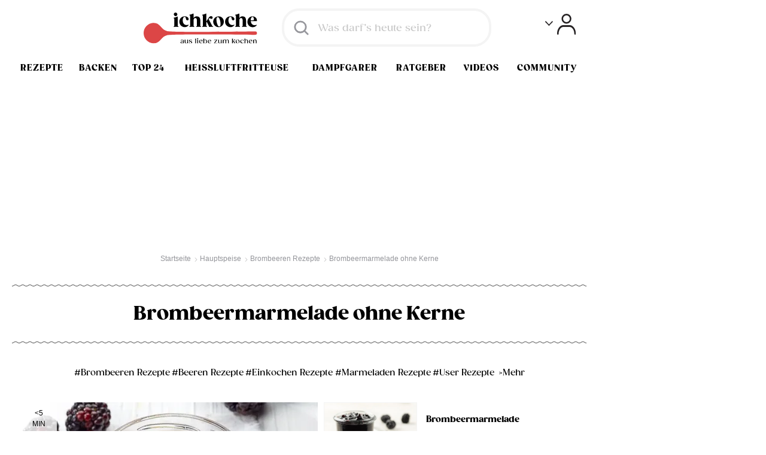

--- FILE ---
content_type: text/html; charset=utf-8
request_url: https://www.ichkoche.ch/brombeermarmelade-ohne-kerne-rezept-235715
body_size: 71539
content:
 <!DOCTYPE html>
<!--[if lt IE 9]>     <html lang="de" class="no-js lte-ie8"><![endif]-->
<!--[if gt IE 8]><!-->
<html lang="de" class="no-js">
<!--<![endif]-->

<head>
    <meta charset="utf-8">
<meta http-equiv="X-UA-Compatible" content="IE=edge,chrome=1"><script type="text/javascript">(window.NREUM||(NREUM={})).init={ajax:{deny_list:["bam.nr-data.net"]},feature_flags:["soft_nav"]};(window.NREUM||(NREUM={})).loader_config={licenseKey:"abc60d6daa",applicationID:"60650867",browserID:"60650874"};;/*! For license information please see nr-loader-rum-1.307.0.min.js.LICENSE.txt */
(()=>{var e,t,r={163:(e,t,r)=>{"use strict";r.d(t,{j:()=>E});var n=r(384),i=r(1741);var a=r(2555);r(860).K7.genericEvents;const s="experimental.resources",o="register",c=e=>{if(!e||"string"!=typeof e)return!1;try{document.createDocumentFragment().querySelector(e)}catch{return!1}return!0};var d=r(2614),u=r(944),l=r(8122);const f="[data-nr-mask]",g=e=>(0,l.a)(e,(()=>{const e={feature_flags:[],experimental:{allow_registered_children:!1,resources:!1},mask_selector:"*",block_selector:"[data-nr-block]",mask_input_options:{color:!1,date:!1,"datetime-local":!1,email:!1,month:!1,number:!1,range:!1,search:!1,tel:!1,text:!1,time:!1,url:!1,week:!1,textarea:!1,select:!1,password:!0}};return{ajax:{deny_list:void 0,block_internal:!0,enabled:!0,autoStart:!0},api:{get allow_registered_children(){return e.feature_flags.includes(o)||e.experimental.allow_registered_children},set allow_registered_children(t){e.experimental.allow_registered_children=t},duplicate_registered_data:!1},browser_consent_mode:{enabled:!1},distributed_tracing:{enabled:void 0,exclude_newrelic_header:void 0,cors_use_newrelic_header:void 0,cors_use_tracecontext_headers:void 0,allowed_origins:void 0},get feature_flags(){return e.feature_flags},set feature_flags(t){e.feature_flags=t},generic_events:{enabled:!0,autoStart:!0},harvest:{interval:30},jserrors:{enabled:!0,autoStart:!0},logging:{enabled:!0,autoStart:!0},metrics:{enabled:!0,autoStart:!0},obfuscate:void 0,page_action:{enabled:!0},page_view_event:{enabled:!0,autoStart:!0},page_view_timing:{enabled:!0,autoStart:!0},performance:{capture_marks:!1,capture_measures:!1,capture_detail:!0,resources:{get enabled(){return e.feature_flags.includes(s)||e.experimental.resources},set enabled(t){e.experimental.resources=t},asset_types:[],first_party_domains:[],ignore_newrelic:!0}},privacy:{cookies_enabled:!0},proxy:{assets:void 0,beacon:void 0},session:{expiresMs:d.wk,inactiveMs:d.BB},session_replay:{autoStart:!0,enabled:!1,preload:!1,sampling_rate:10,error_sampling_rate:100,collect_fonts:!1,inline_images:!1,fix_stylesheets:!0,mask_all_inputs:!0,get mask_text_selector(){return e.mask_selector},set mask_text_selector(t){c(t)?e.mask_selector="".concat(t,",").concat(f):""===t||null===t?e.mask_selector=f:(0,u.R)(5,t)},get block_class(){return"nr-block"},get ignore_class(){return"nr-ignore"},get mask_text_class(){return"nr-mask"},get block_selector(){return e.block_selector},set block_selector(t){c(t)?e.block_selector+=",".concat(t):""!==t&&(0,u.R)(6,t)},get mask_input_options(){return e.mask_input_options},set mask_input_options(t){t&&"object"==typeof t?e.mask_input_options={...t,password:!0}:(0,u.R)(7,t)}},session_trace:{enabled:!0,autoStart:!0},soft_navigations:{enabled:!0,autoStart:!0},spa:{enabled:!0,autoStart:!0},ssl:void 0,user_actions:{enabled:!0,elementAttributes:["id","className","tagName","type"]}}})());var p=r(6154),m=r(9324);let h=0;const v={buildEnv:m.F3,distMethod:m.Xs,version:m.xv,originTime:p.WN},b={consented:!1},y={appMetadata:{},get consented(){return this.session?.state?.consent||b.consented},set consented(e){b.consented=e},customTransaction:void 0,denyList:void 0,disabled:!1,harvester:void 0,isolatedBacklog:!1,isRecording:!1,loaderType:void 0,maxBytes:3e4,obfuscator:void 0,onerror:void 0,ptid:void 0,releaseIds:{},session:void 0,timeKeeper:void 0,registeredEntities:[],jsAttributesMetadata:{bytes:0},get harvestCount(){return++h}},_=e=>{const t=(0,l.a)(e,y),r=Object.keys(v).reduce((e,t)=>(e[t]={value:v[t],writable:!1,configurable:!0,enumerable:!0},e),{});return Object.defineProperties(t,r)};var w=r(5701);const x=e=>{const t=e.startsWith("http");e+="/",r.p=t?e:"https://"+e};var R=r(7836),k=r(3241);const A={accountID:void 0,trustKey:void 0,agentID:void 0,licenseKey:void 0,applicationID:void 0,xpid:void 0},S=e=>(0,l.a)(e,A),T=new Set;function E(e,t={},r,s){let{init:o,info:c,loader_config:d,runtime:u={},exposed:l=!0}=t;if(!c){const e=(0,n.pV)();o=e.init,c=e.info,d=e.loader_config}e.init=g(o||{}),e.loader_config=S(d||{}),c.jsAttributes??={},p.bv&&(c.jsAttributes.isWorker=!0),e.info=(0,a.D)(c);const f=e.init,m=[c.beacon,c.errorBeacon];T.has(e.agentIdentifier)||(f.proxy.assets&&(x(f.proxy.assets),m.push(f.proxy.assets)),f.proxy.beacon&&m.push(f.proxy.beacon),e.beacons=[...m],function(e){const t=(0,n.pV)();Object.getOwnPropertyNames(i.W.prototype).forEach(r=>{const n=i.W.prototype[r];if("function"!=typeof n||"constructor"===n)return;let a=t[r];e[r]&&!1!==e.exposed&&"micro-agent"!==e.runtime?.loaderType&&(t[r]=(...t)=>{const n=e[r](...t);return a?a(...t):n})})}(e),(0,n.US)("activatedFeatures",w.B)),u.denyList=[...f.ajax.deny_list||[],...f.ajax.block_internal?m:[]],u.ptid=e.agentIdentifier,u.loaderType=r,e.runtime=_(u),T.has(e.agentIdentifier)||(e.ee=R.ee.get(e.agentIdentifier),e.exposed=l,(0,k.W)({agentIdentifier:e.agentIdentifier,drained:!!w.B?.[e.agentIdentifier],type:"lifecycle",name:"initialize",feature:void 0,data:e.config})),T.add(e.agentIdentifier)}},384:(e,t,r)=>{"use strict";r.d(t,{NT:()=>s,US:()=>u,Zm:()=>o,bQ:()=>d,dV:()=>c,pV:()=>l});var n=r(6154),i=r(1863),a=r(1910);const s={beacon:"bam.nr-data.net",errorBeacon:"bam.nr-data.net"};function o(){return n.gm.NREUM||(n.gm.NREUM={}),void 0===n.gm.newrelic&&(n.gm.newrelic=n.gm.NREUM),n.gm.NREUM}function c(){let e=o();return e.o||(e.o={ST:n.gm.setTimeout,SI:n.gm.setImmediate||n.gm.setInterval,CT:n.gm.clearTimeout,XHR:n.gm.XMLHttpRequest,REQ:n.gm.Request,EV:n.gm.Event,PR:n.gm.Promise,MO:n.gm.MutationObserver,FETCH:n.gm.fetch,WS:n.gm.WebSocket},(0,a.i)(...Object.values(e.o))),e}function d(e,t){let r=o();r.initializedAgents??={},t.initializedAt={ms:(0,i.t)(),date:new Date},r.initializedAgents[e]=t}function u(e,t){o()[e]=t}function l(){return function(){let e=o();const t=e.info||{};e.info={beacon:s.beacon,errorBeacon:s.errorBeacon,...t}}(),function(){let e=o();const t=e.init||{};e.init={...t}}(),c(),function(){let e=o();const t=e.loader_config||{};e.loader_config={...t}}(),o()}},782:(e,t,r)=>{"use strict";r.d(t,{T:()=>n});const n=r(860).K7.pageViewTiming},860:(e,t,r)=>{"use strict";r.d(t,{$J:()=>u,K7:()=>c,P3:()=>d,XX:()=>i,Yy:()=>o,df:()=>a,qY:()=>n,v4:()=>s});const n="events",i="jserrors",a="browser/blobs",s="rum",o="browser/logs",c={ajax:"ajax",genericEvents:"generic_events",jserrors:i,logging:"logging",metrics:"metrics",pageAction:"page_action",pageViewEvent:"page_view_event",pageViewTiming:"page_view_timing",sessionReplay:"session_replay",sessionTrace:"session_trace",softNav:"soft_navigations",spa:"spa"},d={[c.pageViewEvent]:1,[c.pageViewTiming]:2,[c.metrics]:3,[c.jserrors]:4,[c.spa]:5,[c.ajax]:6,[c.sessionTrace]:7,[c.softNav]:8,[c.sessionReplay]:9,[c.logging]:10,[c.genericEvents]:11},u={[c.pageViewEvent]:s,[c.pageViewTiming]:n,[c.ajax]:n,[c.spa]:n,[c.softNav]:n,[c.metrics]:i,[c.jserrors]:i,[c.sessionTrace]:a,[c.sessionReplay]:a,[c.logging]:o,[c.genericEvents]:"ins"}},944:(e,t,r)=>{"use strict";r.d(t,{R:()=>i});var n=r(3241);function i(e,t){"function"==typeof console.debug&&(console.debug("New Relic Warning: https://github.com/newrelic/newrelic-browser-agent/blob/main/docs/warning-codes.md#".concat(e),t),(0,n.W)({agentIdentifier:null,drained:null,type:"data",name:"warn",feature:"warn",data:{code:e,secondary:t}}))}},1687:(e,t,r)=>{"use strict";r.d(t,{Ak:()=>d,Ze:()=>f,x3:()=>u});var n=r(3241),i=r(7836),a=r(3606),s=r(860),o=r(2646);const c={};function d(e,t){const r={staged:!1,priority:s.P3[t]||0};l(e),c[e].get(t)||c[e].set(t,r)}function u(e,t){e&&c[e]&&(c[e].get(t)&&c[e].delete(t),p(e,t,!1),c[e].size&&g(e))}function l(e){if(!e)throw new Error("agentIdentifier required");c[e]||(c[e]=new Map)}function f(e="",t="feature",r=!1){if(l(e),!e||!c[e].get(t)||r)return p(e,t);c[e].get(t).staged=!0,g(e)}function g(e){const t=Array.from(c[e]);t.every(([e,t])=>t.staged)&&(t.sort((e,t)=>e[1].priority-t[1].priority),t.forEach(([t])=>{c[e].delete(t),p(e,t)}))}function p(e,t,r=!0){const s=e?i.ee.get(e):i.ee,c=a.i.handlers;if(!s.aborted&&s.backlog&&c){if((0,n.W)({agentIdentifier:e,type:"lifecycle",name:"drain",feature:t}),r){const e=s.backlog[t],r=c[t];if(r){for(let t=0;e&&t<e.length;++t)m(e[t],r);Object.entries(r).forEach(([e,t])=>{Object.values(t||{}).forEach(t=>{t[0]?.on&&t[0]?.context()instanceof o.y&&t[0].on(e,t[1])})})}}s.isolatedBacklog||delete c[t],s.backlog[t]=null,s.emit("drain-"+t,[])}}function m(e,t){var r=e[1];Object.values(t[r]||{}).forEach(t=>{var r=e[0];if(t[0]===r){var n=t[1],i=e[3],a=e[2];n.apply(i,a)}})}},1738:(e,t,r)=>{"use strict";r.d(t,{U:()=>g,Y:()=>f});var n=r(3241),i=r(9908),a=r(1863),s=r(944),o=r(5701),c=r(3969),d=r(8362),u=r(860),l=r(4261);function f(e,t,r,a){const f=a||r;!f||f[e]&&f[e]!==d.d.prototype[e]||(f[e]=function(){(0,i.p)(c.xV,["API/"+e+"/called"],void 0,u.K7.metrics,r.ee),(0,n.W)({agentIdentifier:r.agentIdentifier,drained:!!o.B?.[r.agentIdentifier],type:"data",name:"api",feature:l.Pl+e,data:{}});try{return t.apply(this,arguments)}catch(e){(0,s.R)(23,e)}})}function g(e,t,r,n,s){const o=e.info;null===r?delete o.jsAttributes[t]:o.jsAttributes[t]=r,(s||null===r)&&(0,i.p)(l.Pl+n,[(0,a.t)(),t,r],void 0,"session",e.ee)}},1741:(e,t,r)=>{"use strict";r.d(t,{W:()=>a});var n=r(944),i=r(4261);class a{#e(e,...t){if(this[e]!==a.prototype[e])return this[e](...t);(0,n.R)(35,e)}addPageAction(e,t){return this.#e(i.hG,e,t)}register(e){return this.#e(i.eY,e)}recordCustomEvent(e,t){return this.#e(i.fF,e,t)}setPageViewName(e,t){return this.#e(i.Fw,e,t)}setCustomAttribute(e,t,r){return this.#e(i.cD,e,t,r)}noticeError(e,t){return this.#e(i.o5,e,t)}setUserId(e,t=!1){return this.#e(i.Dl,e,t)}setApplicationVersion(e){return this.#e(i.nb,e)}setErrorHandler(e){return this.#e(i.bt,e)}addRelease(e,t){return this.#e(i.k6,e,t)}log(e,t){return this.#e(i.$9,e,t)}start(){return this.#e(i.d3)}finished(e){return this.#e(i.BL,e)}recordReplay(){return this.#e(i.CH)}pauseReplay(){return this.#e(i.Tb)}addToTrace(e){return this.#e(i.U2,e)}setCurrentRouteName(e){return this.#e(i.PA,e)}interaction(e){return this.#e(i.dT,e)}wrapLogger(e,t,r){return this.#e(i.Wb,e,t,r)}measure(e,t){return this.#e(i.V1,e,t)}consent(e){return this.#e(i.Pv,e)}}},1863:(e,t,r)=>{"use strict";function n(){return Math.floor(performance.now())}r.d(t,{t:()=>n})},1910:(e,t,r)=>{"use strict";r.d(t,{i:()=>a});var n=r(944);const i=new Map;function a(...e){return e.every(e=>{if(i.has(e))return i.get(e);const t="function"==typeof e?e.toString():"",r=t.includes("[native code]"),a=t.includes("nrWrapper");return r||a||(0,n.R)(64,e?.name||t),i.set(e,r),r})}},2555:(e,t,r)=>{"use strict";r.d(t,{D:()=>o,f:()=>s});var n=r(384),i=r(8122);const a={beacon:n.NT.beacon,errorBeacon:n.NT.errorBeacon,licenseKey:void 0,applicationID:void 0,sa:void 0,queueTime:void 0,applicationTime:void 0,ttGuid:void 0,user:void 0,account:void 0,product:void 0,extra:void 0,jsAttributes:{},userAttributes:void 0,atts:void 0,transactionName:void 0,tNamePlain:void 0};function s(e){try{return!!e.licenseKey&&!!e.errorBeacon&&!!e.applicationID}catch(e){return!1}}const o=e=>(0,i.a)(e,a)},2614:(e,t,r)=>{"use strict";r.d(t,{BB:()=>s,H3:()=>n,g:()=>d,iL:()=>c,tS:()=>o,uh:()=>i,wk:()=>a});const n="NRBA",i="SESSION",a=144e5,s=18e5,o={STARTED:"session-started",PAUSE:"session-pause",RESET:"session-reset",RESUME:"session-resume",UPDATE:"session-update"},c={SAME_TAB:"same-tab",CROSS_TAB:"cross-tab"},d={OFF:0,FULL:1,ERROR:2}},2646:(e,t,r)=>{"use strict";r.d(t,{y:()=>n});class n{constructor(e){this.contextId=e}}},2843:(e,t,r)=>{"use strict";r.d(t,{G:()=>a,u:()=>i});var n=r(3878);function i(e,t=!1,r,i){(0,n.DD)("visibilitychange",function(){if(t)return void("hidden"===document.visibilityState&&e());e(document.visibilityState)},r,i)}function a(e,t,r){(0,n.sp)("pagehide",e,t,r)}},3241:(e,t,r)=>{"use strict";r.d(t,{W:()=>a});var n=r(6154);const i="newrelic";function a(e={}){try{n.gm.dispatchEvent(new CustomEvent(i,{detail:e}))}catch(e){}}},3606:(e,t,r)=>{"use strict";r.d(t,{i:()=>a});var n=r(9908);a.on=s;var i=a.handlers={};function a(e,t,r,a){s(a||n.d,i,e,t,r)}function s(e,t,r,i,a){a||(a="feature"),e||(e=n.d);var s=t[a]=t[a]||{};(s[r]=s[r]||[]).push([e,i])}},3878:(e,t,r)=>{"use strict";function n(e,t){return{capture:e,passive:!1,signal:t}}function i(e,t,r=!1,i){window.addEventListener(e,t,n(r,i))}function a(e,t,r=!1,i){document.addEventListener(e,t,n(r,i))}r.d(t,{DD:()=>a,jT:()=>n,sp:()=>i})},3969:(e,t,r)=>{"use strict";r.d(t,{TZ:()=>n,XG:()=>o,rs:()=>i,xV:()=>s,z_:()=>a});const n=r(860).K7.metrics,i="sm",a="cm",s="storeSupportabilityMetrics",o="storeEventMetrics"},4234:(e,t,r)=>{"use strict";r.d(t,{W:()=>a});var n=r(7836),i=r(1687);class a{constructor(e,t){this.agentIdentifier=e,this.ee=n.ee.get(e),this.featureName=t,this.blocked=!1}deregisterDrain(){(0,i.x3)(this.agentIdentifier,this.featureName)}}},4261:(e,t,r)=>{"use strict";r.d(t,{$9:()=>d,BL:()=>o,CH:()=>g,Dl:()=>_,Fw:()=>y,PA:()=>h,Pl:()=>n,Pv:()=>k,Tb:()=>l,U2:()=>a,V1:()=>R,Wb:()=>x,bt:()=>b,cD:()=>v,d3:()=>w,dT:()=>c,eY:()=>p,fF:()=>f,hG:()=>i,k6:()=>s,nb:()=>m,o5:()=>u});const n="api-",i="addPageAction",a="addToTrace",s="addRelease",o="finished",c="interaction",d="log",u="noticeError",l="pauseReplay",f="recordCustomEvent",g="recordReplay",p="register",m="setApplicationVersion",h="setCurrentRouteName",v="setCustomAttribute",b="setErrorHandler",y="setPageViewName",_="setUserId",w="start",x="wrapLogger",R="measure",k="consent"},5289:(e,t,r)=>{"use strict";r.d(t,{GG:()=>s,Qr:()=>c,sB:()=>o});var n=r(3878),i=r(6389);function a(){return"undefined"==typeof document||"complete"===document.readyState}function s(e,t){if(a())return e();const r=(0,i.J)(e),s=setInterval(()=>{a()&&(clearInterval(s),r())},500);(0,n.sp)("load",r,t)}function o(e){if(a())return e();(0,n.DD)("DOMContentLoaded",e)}function c(e){if(a())return e();(0,n.sp)("popstate",e)}},5607:(e,t,r)=>{"use strict";r.d(t,{W:()=>n});const n=(0,r(9566).bz)()},5701:(e,t,r)=>{"use strict";r.d(t,{B:()=>a,t:()=>s});var n=r(3241);const i=new Set,a={};function s(e,t){const r=t.agentIdentifier;a[r]??={},e&&"object"==typeof e&&(i.has(r)||(t.ee.emit("rumresp",[e]),a[r]=e,i.add(r),(0,n.W)({agentIdentifier:r,loaded:!0,drained:!0,type:"lifecycle",name:"load",feature:void 0,data:e})))}},6154:(e,t,r)=>{"use strict";r.d(t,{OF:()=>c,RI:()=>i,WN:()=>u,bv:()=>a,eN:()=>l,gm:()=>s,mw:()=>o,sb:()=>d});var n=r(1863);const i="undefined"!=typeof window&&!!window.document,a="undefined"!=typeof WorkerGlobalScope&&("undefined"!=typeof self&&self instanceof WorkerGlobalScope&&self.navigator instanceof WorkerNavigator||"undefined"!=typeof globalThis&&globalThis instanceof WorkerGlobalScope&&globalThis.navigator instanceof WorkerNavigator),s=i?window:"undefined"!=typeof WorkerGlobalScope&&("undefined"!=typeof self&&self instanceof WorkerGlobalScope&&self||"undefined"!=typeof globalThis&&globalThis instanceof WorkerGlobalScope&&globalThis),o=Boolean("hidden"===s?.document?.visibilityState),c=/iPad|iPhone|iPod/.test(s.navigator?.userAgent),d=c&&"undefined"==typeof SharedWorker,u=((()=>{const e=s.navigator?.userAgent?.match(/Firefox[/\s](\d+\.\d+)/);Array.isArray(e)&&e.length>=2&&e[1]})(),Date.now()-(0,n.t)()),l=()=>"undefined"!=typeof PerformanceNavigationTiming&&s?.performance?.getEntriesByType("navigation")?.[0]?.responseStart},6389:(e,t,r)=>{"use strict";function n(e,t=500,r={}){const n=r?.leading||!1;let i;return(...r)=>{n&&void 0===i&&(e.apply(this,r),i=setTimeout(()=>{i=clearTimeout(i)},t)),n||(clearTimeout(i),i=setTimeout(()=>{e.apply(this,r)},t))}}function i(e){let t=!1;return(...r)=>{t||(t=!0,e.apply(this,r))}}r.d(t,{J:()=>i,s:()=>n})},6630:(e,t,r)=>{"use strict";r.d(t,{T:()=>n});const n=r(860).K7.pageViewEvent},7699:(e,t,r)=>{"use strict";r.d(t,{It:()=>a,KC:()=>o,No:()=>i,qh:()=>s});var n=r(860);const i=16e3,a=1e6,s="SESSION_ERROR",o={[n.K7.logging]:!0,[n.K7.genericEvents]:!1,[n.K7.jserrors]:!1,[n.K7.ajax]:!1}},7836:(e,t,r)=>{"use strict";r.d(t,{P:()=>o,ee:()=>c});var n=r(384),i=r(8990),a=r(2646),s=r(5607);const o="nr@context:".concat(s.W),c=function e(t,r){var n={},s={},u={},l=!1;try{l=16===r.length&&d.initializedAgents?.[r]?.runtime.isolatedBacklog}catch(e){}var f={on:p,addEventListener:p,removeEventListener:function(e,t){var r=n[e];if(!r)return;for(var i=0;i<r.length;i++)r[i]===t&&r.splice(i,1)},emit:function(e,r,n,i,a){!1!==a&&(a=!0);if(c.aborted&&!i)return;t&&a&&t.emit(e,r,n);var o=g(n);m(e).forEach(e=>{e.apply(o,r)});var d=v()[s[e]];d&&d.push([f,e,r,o]);return o},get:h,listeners:m,context:g,buffer:function(e,t){const r=v();if(t=t||"feature",f.aborted)return;Object.entries(e||{}).forEach(([e,n])=>{s[n]=t,t in r||(r[t]=[])})},abort:function(){f._aborted=!0,Object.keys(f.backlog).forEach(e=>{delete f.backlog[e]})},isBuffering:function(e){return!!v()[s[e]]},debugId:r,backlog:l?{}:t&&"object"==typeof t.backlog?t.backlog:{},isolatedBacklog:l};return Object.defineProperty(f,"aborted",{get:()=>{let e=f._aborted||!1;return e||(t&&(e=t.aborted),e)}}),f;function g(e){return e&&e instanceof a.y?e:e?(0,i.I)(e,o,()=>new a.y(o)):new a.y(o)}function p(e,t){n[e]=m(e).concat(t)}function m(e){return n[e]||[]}function h(t){return u[t]=u[t]||e(f,t)}function v(){return f.backlog}}(void 0,"globalEE"),d=(0,n.Zm)();d.ee||(d.ee=c)},8122:(e,t,r)=>{"use strict";r.d(t,{a:()=>i});var n=r(944);function i(e,t){try{if(!e||"object"!=typeof e)return(0,n.R)(3);if(!t||"object"!=typeof t)return(0,n.R)(4);const r=Object.create(Object.getPrototypeOf(t),Object.getOwnPropertyDescriptors(t)),a=0===Object.keys(r).length?e:r;for(let s in a)if(void 0!==e[s])try{if(null===e[s]){r[s]=null;continue}Array.isArray(e[s])&&Array.isArray(t[s])?r[s]=Array.from(new Set([...e[s],...t[s]])):"object"==typeof e[s]&&"object"==typeof t[s]?r[s]=i(e[s],t[s]):r[s]=e[s]}catch(e){r[s]||(0,n.R)(1,e)}return r}catch(e){(0,n.R)(2,e)}}},8362:(e,t,r)=>{"use strict";r.d(t,{d:()=>a});var n=r(9566),i=r(1741);class a extends i.W{agentIdentifier=(0,n.LA)(16)}},8374:(e,t,r)=>{r.nc=(()=>{try{return document?.currentScript?.nonce}catch(e){}return""})()},8990:(e,t,r)=>{"use strict";r.d(t,{I:()=>i});var n=Object.prototype.hasOwnProperty;function i(e,t,r){if(n.call(e,t))return e[t];var i=r();if(Object.defineProperty&&Object.keys)try{return Object.defineProperty(e,t,{value:i,writable:!0,enumerable:!1}),i}catch(e){}return e[t]=i,i}},9324:(e,t,r)=>{"use strict";r.d(t,{F3:()=>i,Xs:()=>a,xv:()=>n});const n="1.307.0",i="PROD",a="CDN"},9566:(e,t,r)=>{"use strict";r.d(t,{LA:()=>o,bz:()=>s});var n=r(6154);const i="xxxxxxxx-xxxx-4xxx-yxxx-xxxxxxxxxxxx";function a(e,t){return e?15&e[t]:16*Math.random()|0}function s(){const e=n.gm?.crypto||n.gm?.msCrypto;let t,r=0;return e&&e.getRandomValues&&(t=e.getRandomValues(new Uint8Array(30))),i.split("").map(e=>"x"===e?a(t,r++).toString(16):"y"===e?(3&a()|8).toString(16):e).join("")}function o(e){const t=n.gm?.crypto||n.gm?.msCrypto;let r,i=0;t&&t.getRandomValues&&(r=t.getRandomValues(new Uint8Array(e)));const s=[];for(var o=0;o<e;o++)s.push(a(r,i++).toString(16));return s.join("")}},9908:(e,t,r)=>{"use strict";r.d(t,{d:()=>n,p:()=>i});var n=r(7836).ee.get("handle");function i(e,t,r,i,a){a?(a.buffer([e],i),a.emit(e,t,r)):(n.buffer([e],i),n.emit(e,t,r))}}},n={};function i(e){var t=n[e];if(void 0!==t)return t.exports;var a=n[e]={exports:{}};return r[e](a,a.exports,i),a.exports}i.m=r,i.d=(e,t)=>{for(var r in t)i.o(t,r)&&!i.o(e,r)&&Object.defineProperty(e,r,{enumerable:!0,get:t[r]})},i.f={},i.e=e=>Promise.all(Object.keys(i.f).reduce((t,r)=>(i.f[r](e,t),t),[])),i.u=e=>"nr-rum-1.307.0.min.js",i.o=(e,t)=>Object.prototype.hasOwnProperty.call(e,t),e={},t="NRBA-1.307.0.PROD:",i.l=(r,n,a,s)=>{if(e[r])e[r].push(n);else{var o,c;if(void 0!==a)for(var d=document.getElementsByTagName("script"),u=0;u<d.length;u++){var l=d[u];if(l.getAttribute("src")==r||l.getAttribute("data-webpack")==t+a){o=l;break}}if(!o){c=!0;var f={296:"sha512-3EXXyZqgAupfCzApe8jx8MLgGn3TbzhyI1Jve2HiIeHZU3eYpQT4hF0fMRkBBDdQT8+b9YmzmeYUZ4Q/8KBSNg=="};(o=document.createElement("script")).charset="utf-8",i.nc&&o.setAttribute("nonce",i.nc),o.setAttribute("data-webpack",t+a),o.src=r,0!==o.src.indexOf(window.location.origin+"/")&&(o.crossOrigin="anonymous"),f[s]&&(o.integrity=f[s])}e[r]=[n];var g=(t,n)=>{o.onerror=o.onload=null,clearTimeout(p);var i=e[r];if(delete e[r],o.parentNode&&o.parentNode.removeChild(o),i&&i.forEach(e=>e(n)),t)return t(n)},p=setTimeout(g.bind(null,void 0,{type:"timeout",target:o}),12e4);o.onerror=g.bind(null,o.onerror),o.onload=g.bind(null,o.onload),c&&document.head.appendChild(o)}},i.r=e=>{"undefined"!=typeof Symbol&&Symbol.toStringTag&&Object.defineProperty(e,Symbol.toStringTag,{value:"Module"}),Object.defineProperty(e,"__esModule",{value:!0})},i.p="https://js-agent.newrelic.com/",(()=>{var e={374:0,840:0};i.f.j=(t,r)=>{var n=i.o(e,t)?e[t]:void 0;if(0!==n)if(n)r.push(n[2]);else{var a=new Promise((r,i)=>n=e[t]=[r,i]);r.push(n[2]=a);var s=i.p+i.u(t),o=new Error;i.l(s,r=>{if(i.o(e,t)&&(0!==(n=e[t])&&(e[t]=void 0),n)){var a=r&&("load"===r.type?"missing":r.type),s=r&&r.target&&r.target.src;o.message="Loading chunk "+t+" failed: ("+a+": "+s+")",o.name="ChunkLoadError",o.type=a,o.request=s,n[1](o)}},"chunk-"+t,t)}};var t=(t,r)=>{var n,a,[s,o,c]=r,d=0;if(s.some(t=>0!==e[t])){for(n in o)i.o(o,n)&&(i.m[n]=o[n]);if(c)c(i)}for(t&&t(r);d<s.length;d++)a=s[d],i.o(e,a)&&e[a]&&e[a][0](),e[a]=0},r=self["webpackChunk:NRBA-1.307.0.PROD"]=self["webpackChunk:NRBA-1.307.0.PROD"]||[];r.forEach(t.bind(null,0)),r.push=t.bind(null,r.push.bind(r))})(),(()=>{"use strict";i(8374);var e=i(8362),t=i(860);const r=Object.values(t.K7);var n=i(163);var a=i(9908),s=i(1863),o=i(4261),c=i(1738);var d=i(1687),u=i(4234),l=i(5289),f=i(6154),g=i(944),p=i(384);const m=e=>f.RI&&!0===e?.privacy.cookies_enabled;function h(e){return!!(0,p.dV)().o.MO&&m(e)&&!0===e?.session_trace.enabled}var v=i(6389),b=i(7699);class y extends u.W{constructor(e,t){super(e.agentIdentifier,t),this.agentRef=e,this.abortHandler=void 0,this.featAggregate=void 0,this.loadedSuccessfully=void 0,this.onAggregateImported=new Promise(e=>{this.loadedSuccessfully=e}),this.deferred=Promise.resolve(),!1===e.init[this.featureName].autoStart?this.deferred=new Promise((t,r)=>{this.ee.on("manual-start-all",(0,v.J)(()=>{(0,d.Ak)(e.agentIdentifier,this.featureName),t()}))}):(0,d.Ak)(e.agentIdentifier,t)}importAggregator(e,t,r={}){if(this.featAggregate)return;const n=async()=>{let n;await this.deferred;try{if(m(e.init)){const{setupAgentSession:t}=await i.e(296).then(i.bind(i,3305));n=t(e)}}catch(e){(0,g.R)(20,e),this.ee.emit("internal-error",[e]),(0,a.p)(b.qh,[e],void 0,this.featureName,this.ee)}try{if(!this.#t(this.featureName,n,e.init))return(0,d.Ze)(this.agentIdentifier,this.featureName),void this.loadedSuccessfully(!1);const{Aggregate:i}=await t();this.featAggregate=new i(e,r),e.runtime.harvester.initializedAggregates.push(this.featAggregate),this.loadedSuccessfully(!0)}catch(e){(0,g.R)(34,e),this.abortHandler?.(),(0,d.Ze)(this.agentIdentifier,this.featureName,!0),this.loadedSuccessfully(!1),this.ee&&this.ee.abort()}};f.RI?(0,l.GG)(()=>n(),!0):n()}#t(e,r,n){if(this.blocked)return!1;switch(e){case t.K7.sessionReplay:return h(n)&&!!r;case t.K7.sessionTrace:return!!r;default:return!0}}}var _=i(6630),w=i(2614),x=i(3241);class R extends y{static featureName=_.T;constructor(e){var t;super(e,_.T),this.setupInspectionEvents(e.agentIdentifier),t=e,(0,c.Y)(o.Fw,function(e,r){"string"==typeof e&&("/"!==e.charAt(0)&&(e="/"+e),t.runtime.customTransaction=(r||"http://custom.transaction")+e,(0,a.p)(o.Pl+o.Fw,[(0,s.t)()],void 0,void 0,t.ee))},t),this.importAggregator(e,()=>i.e(296).then(i.bind(i,3943)))}setupInspectionEvents(e){const t=(t,r)=>{t&&(0,x.W)({agentIdentifier:e,timeStamp:t.timeStamp,loaded:"complete"===t.target.readyState,type:"window",name:r,data:t.target.location+""})};(0,l.sB)(e=>{t(e,"DOMContentLoaded")}),(0,l.GG)(e=>{t(e,"load")}),(0,l.Qr)(e=>{t(e,"navigate")}),this.ee.on(w.tS.UPDATE,(t,r)=>{(0,x.W)({agentIdentifier:e,type:"lifecycle",name:"session",data:r})})}}class k extends e.d{constructor(e){var t;(super(),f.gm)?(this.features={},(0,p.bQ)(this.agentIdentifier,this),this.desiredFeatures=new Set(e.features||[]),this.desiredFeatures.add(R),(0,n.j)(this,e,e.loaderType||"agent"),t=this,(0,c.Y)(o.cD,function(e,r,n=!1){if("string"==typeof e){if(["string","number","boolean"].includes(typeof r)||null===r)return(0,c.U)(t,e,r,o.cD,n);(0,g.R)(40,typeof r)}else(0,g.R)(39,typeof e)},t),function(e){(0,c.Y)(o.Dl,function(t,r=!1){if("string"!=typeof t&&null!==t)return void(0,g.R)(41,typeof t);const n=e.info.jsAttributes["enduser.id"];r&&null!=n&&n!==t?(0,a.p)(o.Pl+"setUserIdAndResetSession",[t],void 0,"session",e.ee):(0,c.U)(e,"enduser.id",t,o.Dl,!0)},e)}(this),function(e){(0,c.Y)(o.nb,function(t){if("string"==typeof t||null===t)return(0,c.U)(e,"application.version",t,o.nb,!1);(0,g.R)(42,typeof t)},e)}(this),function(e){(0,c.Y)(o.d3,function(){e.ee.emit("manual-start-all")},e)}(this),function(e){(0,c.Y)(o.Pv,function(t=!0){if("boolean"==typeof t){if((0,a.p)(o.Pl+o.Pv,[t],void 0,"session",e.ee),e.runtime.consented=t,t){const t=e.features.page_view_event;t.onAggregateImported.then(e=>{const r=t.featAggregate;e&&!r.sentRum&&r.sendRum()})}}else(0,g.R)(65,typeof t)},e)}(this),this.run()):(0,g.R)(21)}get config(){return{info:this.info,init:this.init,loader_config:this.loader_config,runtime:this.runtime}}get api(){return this}run(){try{const e=function(e){const t={};return r.forEach(r=>{t[r]=!!e[r]?.enabled}),t}(this.init),n=[...this.desiredFeatures];n.sort((e,r)=>t.P3[e.featureName]-t.P3[r.featureName]),n.forEach(r=>{if(!e[r.featureName]&&r.featureName!==t.K7.pageViewEvent)return;if(r.featureName===t.K7.spa)return void(0,g.R)(67);const n=function(e){switch(e){case t.K7.ajax:return[t.K7.jserrors];case t.K7.sessionTrace:return[t.K7.ajax,t.K7.pageViewEvent];case t.K7.sessionReplay:return[t.K7.sessionTrace];case t.K7.pageViewTiming:return[t.K7.pageViewEvent];default:return[]}}(r.featureName).filter(e=>!(e in this.features));n.length>0&&(0,g.R)(36,{targetFeature:r.featureName,missingDependencies:n}),this.features[r.featureName]=new r(this)})}catch(e){(0,g.R)(22,e);for(const e in this.features)this.features[e].abortHandler?.();const t=(0,p.Zm)();delete t.initializedAgents[this.agentIdentifier]?.features,delete this.sharedAggregator;return t.ee.get(this.agentIdentifier).abort(),!1}}}var A=i(2843),S=i(782);class T extends y{static featureName=S.T;constructor(e){super(e,S.T),f.RI&&((0,A.u)(()=>(0,a.p)("docHidden",[(0,s.t)()],void 0,S.T,this.ee),!0),(0,A.G)(()=>(0,a.p)("winPagehide",[(0,s.t)()],void 0,S.T,this.ee)),this.importAggregator(e,()=>i.e(296).then(i.bind(i,2117))))}}var E=i(3969);class I extends y{static featureName=E.TZ;constructor(e){super(e,E.TZ),f.RI&&document.addEventListener("securitypolicyviolation",e=>{(0,a.p)(E.xV,["Generic/CSPViolation/Detected"],void 0,this.featureName,this.ee)}),this.importAggregator(e,()=>i.e(296).then(i.bind(i,9623)))}}new k({features:[R,T,I],loaderType:"lite"})})()})();</script>



    <meta name="apple-itunes-app" content="app-id=1050925934"/>
    <meta name="google-play-app" content="app-id=at.ichkoche.rezepte"/>
    <meta name="viewport" content="width=device-width, initial-scale=1.0"/>
    <meta name="country" content="CH"/>
    <meta name="language" content="de-CH"/>
    <meta name="copyright" content="ichkoche GmbH"/>
    <meta name="google-site-verification" content="jG7ZBzN3ZRvmcNVUZYRCVPFPCEFmwX8F7prY8s2-Fyc"/>
    <meta name="apple-mobile-web-app-title" content="ichkoche"/>

    <meta property="og:site_name" content="ichkoche"/>
    <meta property="fb:app_id" content="124191841005260"/>
    <meta property="fb:pages" content="101625904080"/>
    <meta property="fb:pages" content="890361997779707"/>
    <meta property="fb:pages" content="150072261830312"/>
    <meta property="fb:pages" content="188611734995096"/>

    <link rel="icon" href="/static/app/images/icon-touch.png"  />
    <link rel="apple-touch-icon" href="/static/app/images/icon-touch.png"  />
    <link rel="apple-touch-icon-precomposed" href="/static/app/images/icon-touch.png"  />
    <link rel="shortcut icon" href="/favicon.ico"  />
    <link rel="publisher" href="https://plus.google.com/111030588491291017035"  />



<style>@font-face{font-display:optional;font-family:Gazpacho;font-style:normal;font-weight:900;src:url(/static/app/font/gazpacho-black.woff2) format("woff2"),url(/static/app/font/gazpacho-black.woff) format("woff")}@font-face{font-display:optional;font-family:Gazpacho;font-style:normal;font-weight:500;src:url(/static/app/font/gazpacho-medium.woff2) format("woff2"),url(/static/app/font/gazpacho-medium.woff) format("woff")}@font-face{font-family:ichkoche_icons;font-style:normal;font-weight:400;src:url(/static/app/font/ichkoche_icons.eot?v=10);src:url(/static/app/font/ichkoche_icons.eot?#iefix) format("embedded-opentype"),url(/static/app/font/ichkoche_icons.woff2) format("woff2"),url(/static/app/font/ichkoche_icons.woff?v=10) format("woff"),url(/static/app/font/ichkoche_icons.ttf?v=10) format("truetype"),url(/static/app/font/ichkoche_icons.svg#ichkoche_icons) format("svg")}.icon{display:inline-block;position:relative}.icon:before{speak:none;-webkit-font-smoothing:antialiased;-moz-osx-font-smoothing:grayscale;font-family:ichkoche_icons;font-style:normal;font-variant:normal;font-weight:400;line-height:1;position:absolute;text-transform:none}.icon_rpl{display:inline-block}.icon_rpl
span{display:none}.icon_rpl:before{speak:none;-webkit-font-smoothing:antialiased;-moz-osx-font-smoothing:grayscale;display:block;font-family:ichkoche_icons;font-style:normal;font-variant:normal;font-weight:400;line-height:1;text-transform:none}.user_icon:before{content:""}.nav_icon:before{content:""}.arrow_up_icon:before{content:""}.arrow_down_icon:before{content:""}.info_icon:before{content:""}.checkmark_icon:before{content:""}.box_icon:before{content:""}.heart01_icon:before{content:""}.heart_icon:before{content:""}.video_icon:before{content:""}.comments_icon:before{content:""}.arrow_double_icon:before{content:""}.recipe_icon:before{content:""}.arrow_left_icon:before{content:""}.arrow_right_icon:before{content:""}.search_icon:before{content:""}.yt_icon:before{content:""}.pt_icon:before{content:""}.gp_icon:before{content:""}.fb_icon:before{content:""}.shopping_cart_icon:before{content:""}.play_icon:before{content:""}.cook_book_icon:before{content:""}.rank_icon:before{content:""}.horoscope_icon:before{content:""}.cook_icon:before{content:""}.magazin_icon:before{content:""}.clover_icon:before{content:""}.napkin_icon:before{content:""}.wine_icon:before{content:""}.lock-closed_icon:before{content:""}.mail_icon:before,.newsletter_icon:before{content:""}.spoon_icon:before{content:""}.star_icon:before{content:""}.print_icon:before{content:""}.pencil_icon:before{content:""}.arrow_icon:before{content:""}.blockquote_top_icon:before{content:""}.blockquote_bottom_icon:before{content:""}.lock-open_icon:before{content:""}.edit_icon:before{content:""}.tw_icon:before{content:""}.twitter-logo_icon:before{content:""}.pencil_reg_icon:before{content:""}.pencil_circle_icon:before{content:""}.delete_icon:before{content:""}.plus_icon:before{content:""}.info_circle_icon:before{content:""}.checkmark_big_icon:before{content:""}.heart_full_icon:before{content:""}.visible_icon:before{content:""}.invisible_icon:before{content:""}.arrow_double_left_icon:before{content:""}.clock_icon:before{content:""}.bin_icon:before{content:""}.logout_icon:before{content:""}.line_icon:before{content:""}.minus_icon:before{content:""}.gift_icon:before{content:""}.rocket_icon:before{content:""}.flowers_icon:before{content:""}.notification_icon:before{content:""}.exclamation_icon:before{content:""}.like_icon:before{content:""}.share_icon:before{content:""}.emoticon_1_icon:before{content:""}.emoticon_2_icon:before{content:""}.emoticon_3_icon:before{content:""}.help_icon:before{content:""}.video_play_icon:before{content:""}.wa_icon:before{content:""}.register_icon:before{content:""}.insta_icon:before{content:""}.list_icon:before{content:""}.checked_icon:before{content:""}.servings_icon:before{content:""}.ichbacke:before{content:""}.undo_icon:before{content:""}.comments_forum_icon:before{content:""}.cancel_icon:before{content:""}.zwei-pfeile_icon:before{content:""}html{color:#000;font-family:Verdana,sans-serif;font-size:62.5%}body{font-size:1em}body,html{height:100%}a{color:#dc4646}a:hover{color:#9e1e1e}.noShow,img[width="1"][height="1"]{position:absolute;top:-50px}.cf{zoom:1}.cf:after,.cf:before{content:" ";display:table}.cf:after{clear:both}.prg,.prg
.link{display:inline;white-space:normal}.prg
.link{background:none;border:none;color:#dc4646;cursor:pointer;hyphens:auto;padding:0;text-align:left;text-decoration:none;word-break:keep-all}.prg .link:hover{color:#9e1e1e}.prg
.fw{width:100%}.generic_message{box-sizing:border-box;max-width:98em;padding:0
1em 2em}.generic_message
.notice{background-color:#fefacb;margin:0;padding-right:2em;position:relative}.generic_message .notice
p{margin-bottom:.5em}.generic_message .icon:before{color:#b7b7b7;font-size:.7em;right:-2px;top:1px}@media screen and (min-width:50em){.generic_message{padding:1em
2em 2em}}.generic_message.hide{display:none}#page_wrap{background-color:#fff;max-width:120em;padding:0;position:relative;width:100%}@media screen and (max-width:50em){#page_wrap{min-height:100%;overflow-x:hidden}}@media screen and (max-width:62.5em){.search_active
#page_wrap{overflow-x:hidden}}@media screen and (min-width:62.5em){#page_wrap{min-width:100em}}#page_wrap_inner{left:auto;position:relative}@media screen and (max-width:50em){.nav_active .overlay,.user_active
.overlay{background:rgba(0,0,0,.6);bottom:0;left:0;position:absolute;right:0;top:0;z-index:1000}}.container{clear:both;padding:2em}.fb_area{clear:both;margin-bottom:2em}@media screen and (max-width:50em){.container{padding:1em}}.grid-01{clear:both;margin:0
1em 2em;overflow:hidden;padding-top:2em;position:relative}@media screen and (min-width:62.5em){.grid-01{padding-top:3em}}.grid-01.title_center
.head_01{text-align:center}.grid-01.no-shadow{padding-top:1em}.grid-01.no-shadow:after{box-shadow:none}.grid-01.color-box{background-color:#f9f9f9;padding:2em}@media screen and (max-width:25em){.grid-01.color-box{background-color:#fff;padding:0}}.secondary_content .grid-01,.tab-content .grid-01{margin:0
0 1em}@media screen and (min-width:37.5em){.grid-01{margin:0
2em 2em}}@media screen and (min-width:50em){.grid-01.title_center
.head_01{text-align:left}}@media screen and (min-width:100em){.grid-01{margin-left:4em}}.col_1{background-color:#f4f4f4;float:left;position:relative;width:100%}@media screen and (min-width:62.5em){.col_1{width:52.7659574468%}.col_2{float:right;width:47.2340425532%}}.col_right{margin-top:2em;text-align:center}@media screen and (min-width:50em){.col_left{box-sizing:border-box;float:left;margin-right:-30em;padding-right:32em;width:100%}.col_right{float:right;margin-top:0;width:30em}}.two_cols .column_1,.two_cols
.column_2{float:left;margin-top:2em;width:100%}.two_cols
.column_1{margin:0}@media screen and (min-width:62.5em){.two_cols .column_1,.two_cols
.column_2{float:left;margin:0
0 0 2%;width:49%}.two_cols
.column_1{margin-left:0}}.three_cols
.column_1{position:relative;width:100%}.three_cols
.column_1.position_2{display:none}.three_cols
.column_2{clear:both;margin-top:2em;position:relative;width:100%}.three_cols
.column_3{float:left;margin-top:2em;width:100%}.three_cols
.column_2_3{clear:both;margin-top:2em;position:relative;width:100%}@media screen and (min-width:37.5em){.three_cols
.column_1{float:left;position:relative;width:30em}.three_cols .column_2,.three_cols
.column_2_3{box-sizing:border-box;clear:none;float:left;margin-right:-32em;margin-top:0;padding-right:30em;width:100%}}@media screen and (min-width:62.5em){.three_cols
.column_2{float:left;margin:0;padding:0
0 0 2em;width:32em}.three_cols
.column_3{margin:0
0 0 2em;width:30em}.three_cols
.column_2_3{float:left;margin:0;padding:0
0 0 2em;width:64em}}.content_section{box-sizing:border-box;float:left;padding:0
1em;position:relative;width:100%}.excerpt{max-width:100ch}.secondary_content{box-sizing:border-box;clear:both;float:left;overflow:hidden;position:relative;width:100%}.secondary_content
.widget{margin-top:3em}@media screen and (min-width:37.5em){.content_section{padding:2em}}@media screen and (min-width:62.5em){.main_content{background:#fff;float:left;min-height:40em;padding-right:2em;position:relative;width:63.829787234%;width:calc(100% - 32em)}.secondary_content{clear:none;float:right;margin-top:0;overflow:visible;padding-top:0;width:30em}.secondary_content:before{box-shadow:none}}@media screen and (min-width:100em){.content_section{padding:2em
2em 2em 4em}}.head_01,.head_02{color:#000;font-family:Gazpacho,Georgia,serif;font-size:2em;font-weight:900;margin-bottom:1.6em;padding-bottom:.4615384615em;text-align:center}.head_01{background:url(/static/static/app/images/wavy.svg) repeat-x bottom/1.2rem,url(/static/static/app/images/wavy.svg) repeat-x top/1.2rem;padding-top:1.2307692308em}@media screen and (max-width:62.5em){.head_01{font-size:24px;padding-bottom:16px;padding-top:16px}}@media screen and (min-width:62.5em){.head_01{font-size:32px;padding-bottom:32px;padding-top:32px}}.kochkurse .head_01,.kochkurse
.head_02{color:#000}.head_02{padding-bottom:.5em}.head_03{font-family:Verdana,sans-serif;font-size:2.6em}.head_03,.head_03.icon{margin-bottom:.7692307692em}.head_03.icon{display:block;padding-right:1.5384615385em}.head_03.icon:before{color:#e3e3e3;font-size:1.2307692308em;right:0}@media screen and (min-width:37.5em){.head_03{font-size:3em}.head_03.icon:before{font-size:1.6666666667em}}@media screen and (min-width:62.5em){.head_03{font-size:4em;line-height:1;margin-bottom:.4em}.head_03.icon{margin-bottom:.75em;padding-right:1.4583333333em}.head_03.icon:before{font-size:1.25em}}.head_04{font-family:Verdana,sans-serif;font-size:2em;margin-bottom:1em}.head_04.icon{display:block;padding-right:2em}.head_04.icon:before{color:#e3e3e3;font-size:50px;right:0}@media screen and (min-width:50em){.head_04{font-size:25px;margin-bottom:.5em}.head_04.icon{padding-right:1.5em}.head_04.icon:before{font-size:50px}}@media screen and (min-width:62.5em){.head_04{font-size:2.8em;margin-bottom:.4166666667em}.head_04.icon{padding-right:1.4583333333em}.head_04.icon:before{font-size:1.4583333333em}}.head_05{clear:both;font-size:1.8em;margin-bottom:.5555555556em}.head_06{font-size:2.6em;margin-bottom:.3846153846em}.head_06.icon{display:block;padding-left:1.6666666667em}.head_06.icon:before{color:#dc4646;font-size:1.3333333333em;left:0}@media screen and (min-width:50em){.head_06{font-size:4em;margin-bottom:.5em}.head_06.icon{padding-left:1.75em}.head_06.icon:before{font-size:1.25em}}.align_left{text-align:left}.page_title{background:url(/static/static/app/images/wavy.svg) repeat-x bottom/1.2rem,url(/static/static/app/images/wavy.svg) repeat-x top/1.2rem;font-family:Gazpacho,Georgia,serif;font-size:24px;font-weight:900;margin-bottom:.7692307692em;overflow:auto;padding-bottom:16px;padding-top:16px;text-align:center}.page_title
.subtitle{display:block;font-size:.6153846154em;font-weight:400;margin-top:.625em}@media screen and (min-width:37.5em){.page_title{font-size:2.5em}}@media screen and (min-width:50em){.page_title{font-size:3.2rem;padding-bottom:3.2rem;padding-top:3.2rem}.page_title
.subtitle{font-size:.6em;margin-top:.2777777778em}}.headline{color:#94959a;display:block;font-size:1.4em;margin-bottom:.3571428571em;text-align:center}.excerpt
p{color:#616267;font-size:1.3em;line-height:1.3846153846em;margin-bottom:1.5384615385em}.excerpt
h2{font-size:1.5em}.excerpt
h3{font-size:1.3em}.excerpt div[itemprop=text]:not(.nocss){color:#616267;font-size:1.3em;line-height:1.3846153846em;margin-bottom:1.5384615385em}h1+.hits{color:#94959a}.button,h1+.hits{text-align:center}.button{background-color:#dc4646;border:0;border-radius:3em;box-sizing:border-box;clear:both;color:#fff;display:inline-block;font-size:1.4em;margin-top:1.4285714286em;padding:.7142857143em 1.4285714286em;width:100%}.button:hover{background-color:#9e1e1e;color:#fff}@media screen and (min-width:37.5em){.button{width:auto}}.button.center,.button.center:hover,.button.read_more,.button.read_more:hover{color:#fff}@media screen and (min-width:37.5em){.button.center,.button.read_more{color:#fff;display:block;float:none;margin:1.4285714286em auto 0;padding:.7142857143em;white-space:nowrap;width:22.8571428571em}}.button.gray{background-color:#94959a}.button.gray:hover{background-color:#616267}.button.black,.button.black:hover{background-color:#000}.button.outline{background-color:transparent;border:1px
solid #000;color:#000}.button.outline:hover{background-color:#000;color:#fff}.button.green{background-color:#8fc432}.button.green:hover{background-color:#54731d}.button.small{border-radius:2.8em;font-size:1em;padding:.5714285714em 1.2857142857em}.button.large{padding:1.0714285714em 2.1428571429em}@media screen and (max-width:37.5em){.button.large{margin:20px;width:calc(100% - 40px)}}.button
svg{margin:0
10px;vertical-align:middle}.simple_list{float:left;margin-top:3em;width:100%}.simple_list
li{font-size:1.6em;margin-bottom:.9375em}.breadcrumbs{color:#94959a;font-family:Verdana,sans-serif;font-size:1.2em;line-height:1.6;margin-bottom:1.6rem;text-align:center}.breadcrumbs
li{display:inline-block}.breadcrumbs li:first-child{display:none}.breadcrumbs
a{color:#94959a;padding-right:1em}.breadcrumbs .icon:before{color:#b0b0b0;font-size:.5833333333em;right:0;top:1em}@media screen and (min-width:37.5em){.breadcrumbs{margin-bottom:2.6666666667em}.breadcrumbs li:first-child,.breadcrumbs li:last-child{display:initial}}.pagination{float:left;margin-top:2em;position:relative;width:100%}.pagination
ul{padding:1em
4em;text-align:center}.pagination
li{display:inline-block;font-size:1.4em}.pagination
a{color:#94959a;margin:0
.7142857143em}.pagination .active
a{color:#dc4646}.pagination .next,.pagination
.prev{left:0;position:absolute;top:.3571428571em}.pagination .next a,.pagination .prev
a{background-color:#d9d9d9;border-radius:3px;color:#fff;margin:0;padding:.5714285714em}.pagination .next a:before,.pagination .prev a:before{font-size:1em}.pagination .next a:hover,.pagination .prev a:hover{background-color:#ccc}.pagination
.next{left:auto;right:0}.icon.more,.more_01,.more_02,.more_03{clear:both;display:block;font-size:1.4em;margin-bottom:.7142857143em;padding-left:1.7857142857em}.icon.more:before,.more_01:before,.more_02:before,.more_03:before{color:#c8c8c8;font-size:1em;left:0;top:.1428571429em}.more_01,.more_03{display:inline-block;position:relative}.more_01:before,.more_03:before{speak:none;-webkit-font-smoothing:antialiased;-moz-osx-font-smoothing:grayscale;content:"";font-family:ichkoche_icons;font-style:normal;font-variant:normal;font-weight:400;line-height:1;position:absolute;text-transform:none}p .icon.more,p .more_01,p
.more_03{font-size:1em}.back_link{display:block;font-size:1.4em;margin-bottom:1.4285714286em;padding-left:1.7857142857em}.back_link:before{background-color:#a0d71b;border-radius:3px;color:#fff;font-size:.6428571429em;left:0;padding:.5555555556em;top:0}.back_to_top{color:#94959a;float:right;font-size:1.4em;padding-right:1.4285714286em;position:relative}.back_to_top:hover{color:#000}.arrow_up_icon:before{font-size:.8571428571em;right:0;top:.3333333333em}.content_banner{float:left;margin-top:2em;text-align:center;width:100%}.content_banner .mobileBanner,.content_banner .mobileBanner
div{margin:0
auto!important}.content_banner .mobileBanner
iframe{display:block;margin:0
auto!important}.content_banner .mobileBanner
a{display:block;text-align:center}#sponsored_content>.ad_sponsored{display:none;float:left;font-weight:400}.delete_icon{color:#ccc;font-size:2em;position:absolute;right:0;top:-.25em}.delete_icon:hover{color:#94959a}@media screen and (min-width:62.5em){.delete_icon{right:-.15em;top:-.25em}}.desktopBanner#sas_22375,.desktopBanner[data-id="22375"]{display:none;height:100%;max-width:100%;min-height:600px;min-width:120px;width:100%;z-index:10}@media screen and (min-width:75em){.desktopBanner#sas_22375,.desktopBanner[data-id="22375"]{display:block}}.desktopBanner{display:block}.mobileBanner,.tabletBanner{display:none}.desktopBanner[data-id="22374"],.desktopBanner[data-id="23481"],.desktopBanner[data-id="23482"],.tabletBanner[data-id="22374"],.tabletBanner[data-id="23481"],.tabletBanner[data-id="23482"]{min-height:95px}.desktopBanner[data-id="22373"],.desktopBanner[data-id="23167"],.desktopBanner[data-id="23170"],.desktopBanner[data-id="23175"],.desktopBanner[data-id="23176"],.desktopBanner[data-id="48345"],.desktopBanner[data-id="99048"],.tabletBanner[data-id="22373"],.tabletBanner[data-id="23167"],.tabletBanner[data-id="23170"],.tabletBanner[data-id="23175"],.tabletBanner[data-id="23176"],.tabletBanner[data-id="48345"],.tabletBanner[data-id="99048"]{min-height:250px}.desktopBanner[data-id="24215"],.tabletBanner[data-id="24215"]{min-height:90px}.mobileBanner[data-id="23366"],.mobileBanner[data-id="23367"],.mobileBanner[data-id="23368"],.mobileBanner[data-id="23378"],.mobileBanner[data-id="31619"]{min-height:250px}.mobileBanner[data-id="23362"]{min-height:620px}.mobileBanner[data-id="24072"]{min-height:60px}@media screen and (max-width:999px){.desktopBanner{display:none}.tabletBanner{display:block}.mobileBanner{display:none}}@media screen and (max-width:727px){.desktopBanner,.tabletBanner{display:none}.mobileBanner{display:block}}@media screen and (min-width:950px){.desktopBanner#sas_23170{display:block!important}}@media screen and (max-width:727px){.tabletBanner#sas_23362{display:block!important}}.min-height-inherit{min-height:inherit}#google_ads_iframe_\/22967170253\/Sbar-Hpa-Sky0x0_0__container__{position:static}.link-like-button{background-color:#dc4646;color:#fff;padding:12px;text-align:center}.pdfIframe{border:none;height:550px;width:756px}@media screen and (max-width:50em){.pdfIframe{width:100%}}.loyaltyPopupContent,.loyaltyPopupInfoContent{display:none}.loyaltyProgramPopup{max-width:70em}.loyaltyProgramPopup
p{font-size:1.4em;margin-bottom:1.0714285714em}.loyaltyProgramPopup
.loyaltyProgramPopup_buttons{margin-bottom:2em}.loyaltyProgramPopup .loyaltyProgramPopup_buttons
.button{border:none;margin:0
.7142857143em 0 0}@-webkit-keyframes
progressLoaderAnimation{0%{-webkit-transform:translate3D(-100%,0,0)}50%{-webkit-transform:translateZ(0)}to{-webkit-transform:translate3D(100%,0,0)}}@-moz-keyframes
progressLoaderAnimation{0%{-moz-transform:translate3D(-100%,0,0)}50%{-moz-transform:translateZ(0)}to{-moz-transform:translate3D(100%,0,0)}}@keyframes
progressLoaderAnimation{0%{-webkit-transform:translate3D(-100%,0,0);-moz-transform:translate3D(-100%,0,0);-ms-transform:translate3D(-100%,0,0);-o-transform:translate3D(-100%,0,0);transform:translate3D(-100%,0,0)}50%{-webkit-transform:translateZ(0);-moz-transform:translateZ(0);-ms-transform:translateZ(0);-o-transform:translateZ(0);transform:translateZ(0)}to{-webkit-transform:translate3D(100%,0,0);-moz-transform:translate3D(100%,0,0);-ms-transform:translate3D(100%,0,0);-o-transform:translate3D(100%,0,0);transform:translate3D(100%,0,0)}}.progressLoader{-webkit-animation:progressLoaderAnimation 2s ease-in-out infinite;-moz-animation:progressLoaderAnimation 2s ease-in-out infinite;animation:progressLoaderAnimation 2s ease-in-out infinite;background:#d83131;bottom:0;box-shadow:2px 2px 2px rgba(0,0,0,.2);height:5px;left:0;position:fixed;width:100%;z-index:1000}.offlineNotice{background:#f4f4f4;border-top:1px solid #dbdbdb;bottom:0;font-family:Gazpacho,Georgia,serif;font-size:1.2em;left:0;line-height:1.4;position:fixed;right:0;z-index:1001}.offlineNotice
.countdown{color:#dc4646}@media screen and (max-width:25em){.offlineNotice{padding:1.0714285714em}.offlineNotice>p{display:block}}@media screen and (min-width:25em){.offlineNotice{padding:1.4285714286em}.offlineNotice>p{display:inline}}.newsletterSlideIn{background:rgba(0,0,0,.75);bottom:0;left:0;padding:2em;position:fixed;right:0;top:auto;z-index:10000}.newsletterSlideIn>.close{align-items:center;background-color:#dc4646;border-radius:50%;color:#fff;cursor:pointer;display:flex;font-family:Verdana,sans-serif;font-size:2em;height:2.2em;justify-content:center;line-height:2.2em;position:absolute;right:0;text-align:center;top:0;transform:translateX(-50%) translateY(-50%);width:2.2em}.newsletterSlideIn>h4{color:#fff;font-family:Verdana,sans-serif;font-size:1.6em;font-weight:700;line-height:1.5;margin-bottom:1.2em}.newsletterSlideIn>h4
span{text-transform:uppercase}.newsletterSlideIn
.newsletterSlideInOptions{margin-bottom:2em}.newsletterSlideIn .newsletterSlideInOptions
.skin_checkbox{color:#fff;display:block;font-size:1.4em;line-height:1.5;margin-bottom:.8em}.newsletterSlideIn .newsletterSlideInOptions .skin_checkbox:before{border:1px
solid #fff}.newsletterSlideIn .newsletterSlideInOptions .skin_checkbox.on:after{color:#fff}.newsletterSlideIn .gdpr-message{word-wrap:break-word;color:#fff;float:left;font-family:Verdana,sans-serif;font-size:1.4em;line-height:1.5;margin-top:1.2em;width:100%}.newsletterSlideIn
.button{border:0;margin-top:.8em;width:100%}@media screen and (min-width:50em){.newsletterSlideIn{bottom:1.5em;left:1.5em;right:auto;width:60em}.newsletterSlideIn
.close{transform:translateX(50%) translateY(-50%)}.newsletterSlideIn
.newsletterSlideInContainer{zoom:1}.newsletterSlideIn .newsletterSlideInContainer:after,.newsletterSlideIn .newsletterSlideInContainer:before{content:" ";display:table}.newsletterSlideIn .newsletterSlideInContainer:after{clear:both}.newsletterSlideIn .newsletterSlideInOptions,.newsletterSlideIn
.newsletterSlideInSubscription{float:left;width:50%}}.glomex_video_container:not(.recipe_detail_globex){float:left;padding:1em
0;width:100%}.recipe_detail_globex{padding:1em
0;width:100%}.trc_related_container{content-visibility:auto}.w-full{width:100%}.flex{display:flex}.justify-between{justify-content:space-between}.justify-center{justify-content:center}.items-center{align-items:center}.items-start{align-items:start}.text-gray{color:#94959a}.mb-16{margin-bottom:16px}.my-64{margin-bottom:64px;margin-top:64px}.m-0{margin:0!important}.p-0{padding:0!important}.p-16{padding:16px}.text-sm{font-size:1.4em}.search_filters{background-color:#edeade;float:left;left:0;margin:0
2em 0 0;padding:0;position:relative;right:auto;top:0;width:30%}@media screen and (max-width:62.5em){.search_filters{height:100%;left:-30em;position:fixed;transition:left .3s;width:27em;z-index:1010}.filters_active
.search_filters{left:0}}.filters_active
.filters_overlay{background-color:rgba(0,0,0,.6);bottom:0;left:0;position:fixed;right:0;top:0;z-index:1000}.content_section.browse_recipes
.main_content{width:70%}.content_section.browse_recipes .main_content
.teaser_list{contain-intrinsic-size:auto;display:block;overflow-x:initial;position:inherit}.content_section.browse_recipes .main_content .teaser_list
.teaser_box{width:50%}@media screen and (min-width:50em){.content_section.browse_recipes .main_content .teaser_list
.teaser_box{width:33%}}.hidden{display:none}@media screen and (min-width:62.5em){.mobile-only{display:none}}@media screen and (max-width:62.5em){.desktop-only{display:none}}.embed-container{height:auto;max-width:100%;overflow:hidden;padding-bottom:56.25%;position:relative}.embed-container embed,.embed-container iframe,.embed-container
object{height:100%;left:0;position:absolute;top:0;width:100%}.img_block
span{color:#c7b7b7;display:block;font-size:11px;font-weight:400;line-height:15px;margin:0}.button-like-link{background-color:inherit;border:none;color:inherit;cursor:pointer;display:inline-block;font-size:inherit;padding:10px
15px;text-align:center;text-decoration:none}.button-like-link:hover{background-color:rgba(0,0,0,.2);color:#dc4646}.active-button{color:#dc4646}.inactive-button{color:#94959a}.button-arrows-pagination{background-color:#d9d9d9;border:none;border-radius:3px;color:#fff;cursor:pointer;display:inline-block;font-size:inherit;margin:0;padding:10px
15px;text-align:center;text-decoration:none}.button-arrows-pagination:hover{background-color:#ccc}.arrow-button-round-pagination{background-color:#d9d9d9;border:none;border-radius:3px;color:#fff;cursor:pointer;display:inline-block;font-size:inherit;margin:0;padding:0;text-align:center;text-decoration:none}.arrow-button-round-pagination:hover{background-color:#ccc}.slider_arrow_button{background-color:#d9d9d9;border:none;border-radius:3px;color:#fff;cursor:pointer;display:inline-block;font-size:inherit;margin:0;padding:0;text-align:center;text-decoration:none}.slider_arrow_button:hover{background-color:#ccc}.recipe-buttons{background-color:inherit;border:none;color:inherit;cursor:pointer;display:block;font-size:inherit;text-align:center;text-decoration:none}.recipe-buttons:hover{background-color:rgba(0,0,0,.2);color:#dc4646}.category_item.print{margin-top:-1.5px}.cursor-pointer{cursor:pointer}#CybotCookiebotDialogBodyButtonDecline{display:none!important}
/*! normalize.css v8.0.1 | MIT License | github.com/necolas/normalize.css */
html{-webkit-text-size-adjust:100%;line-height:1.15}body{margin:0}main{display:block}h1{font-size:2em;margin:.67em 0}hr{box-sizing:content-box;height:0;overflow:visible}pre{font-family:monospace,monospace;font-size:1em}a{background-color:transparent}abbr[title]{border-bottom:none;text-decoration:underline;text-decoration:underline dotted}b,strong{font-weight:bolder}code,kbd,samp{font-family:monospace,monospace;font-size:1em}small{font-size:80%}sub,sup{font-size:75%;line-height:0;position:relative;vertical-align:baseline}sub{bottom:-.25em}sup{top:-.5em}img{border-style:none}button,input,optgroup,select,textarea{font-family:inherit;font-size:100%;line-height:1.15;margin:0}button,input{overflow:visible}button,select{text-transform:none}[type=button],[type=reset],[type=submit],button{-webkit-appearance:button}[type=button]::-moz-focus-inner,[type=reset]::-moz-focus-inner,[type=submit]::-moz-focus-inner,button::-moz-focus-inner{border-style:none;padding:0}[type=button]:-moz-focusring,[type=reset]:-moz-focusring,[type=submit]:-moz-focusring,button:-moz-focusring{outline:1px
dotted ButtonText}fieldset{padding:.35em .75em .625em}legend{box-sizing:border-box;color:inherit;display:table;max-width:100%;padding:0;white-space:normal}progress{vertical-align:baseline}[type=checkbox],[type=radio]{box-sizing:border-box;padding:0}[type=number]::-webkit-inner-spin-button,[type=number]::-webkit-outer-spin-button{height:auto}[type=search]{-webkit-appearance:textfield;outline-offset:-2px}[type=search]::-webkit-search-decoration{-webkit-appearance:none}::-webkit-file-upload-button{-webkit-appearance:button;font:inherit}details{display:block}summary{display:list-item}[hidden],template{display:none}a{cursor:pointer;text-decoration:none}a::-moz-focus-inner,a:focus{border:0;outline:none}::-webkit-input-placeholder{color:inherit;opacity:1}:-moz-placeholder,::-moz-placeholder{color:inherit;opacity:1}:-ms-input-placeholder{color:inherit;opacity:1}:focus::-webkit-input-placeholder{opacity:0}:focus:-moz-placeholder,:focus::-moz-placeholder{opacity:0}:focus:-ms-input-placeholder{opacity:0}dd,dl,dt,fieldset,h1,h2,h3,h4,li,ol,p,ul{border:0;font-size:1em;list-style:none;margin:0;padding:0}img{font-style:italic;vertical-align:bottom}button,input,select,textarea{border-radius:0;box-sizing:border-box;font-family:inherit;font-size:100%;margin:0;outline:none}label{cursor:pointer}em{font-style:normal}select{-webkit-appearance:none}textarea{overflow:auto;resize:vertical;vertical-align:top}@-webkit-keyframes
fstAnimationEnter{0%{opacity:0;-webkit-transform:translate3d(0,-1em,0)}to{opacity:1;-webkit-transform:translateZ(0)}}@-moz-keyframes
fstAnimationEnter{0%{opacity:0;-moz-transform:translate3d(0,-1em,0)}to{opacity:1;-moz-transform:translateZ(0)}}@keyframes
fstAnimationEnter{0%{opacity:0;-webkit-transform:translate3d(0,-1em,0);-moz-transform:translate3d(0,-1em,0);-ms-transform:translate3d(0,-1em,0);-o-transform:translate3d(0,-1em,0);transform:translate3d(0,-1em,0)}to{opacity:1;-webkit-transform:translateZ(0);-moz-transform:translateZ(0);-ms-transform:translateZ(0);-o-transform:translateZ(0);transform:translateZ(0)}}.fstElement{background-color:#fff;border:1px
solid #d7d7d7;box-sizing:border-box;color:#232323;display:inline-block;font-size:1.1em;position:relative}.fstElement>input,.fstElement>select{left:-999em;position:absolute}.fstToggleBtn{box-sizing:border-box;cursor:pointer;display:block;font-size:1.4em;min-width:14.28571em;padding:.71429em 1.42857em .71429em .71429em;position:relative}.fstToggleBtn:after{border:.35714em solid transparent;border-top-color:#cacaca;content:"";margin-top:-.17857em;position:absolute;right:.71429em;top:50%}.fstQueryInput{-webkit-appearance:none;-moz-appearance:none;-ms-appearance:none;-o-appearance:none;appearance:none;background:transparent;border:0;box-sizing:border-box;outline:none}.fstResults{-webkit-overflow-scrolling:touch;background-color:#fff;border:1px
solid #d7d7d7;border-top:0;display:none;left:-1px;max-height:30em;overflow-x:hidden;overflow-y:auto;position:absolute;right:-1px;top:100%}.fstResultItem{border-top:1px solid #fff;cursor:pointer;display:block;font-size:1.4em;margin:0;padding:.5em .71429em}.fstResultItem.fstUserOption{color:#707070}.fstResultItem.fstFocused{background-color:#43a2f3;border-color:#73baf6;color:#fff}.fstResultItem.fstSelected{background-color:#2694f1;border-color:#73baf6;color:#fff}.fstGroupTitle{display:block;font-size:1.4em;font-weight:700;margin:0;padding:.5em .71429em}.fstGroup{padding-top:1em}.fstGroup:first-child{padding-top:0}.fstNoResults{color:#999;display:block;font-size:1.4em;margin:0;padding:.71429em}.fstSingleMode
.fstControls{background-color:#fff;border:1px
solid #d7d7d7;display:none;left:-1px;padding:.5em;position:absolute;right:-1px;top:100%}.fstSingleMode
.fstQueryInput{border:1px
solid #d7d7d7;color:#999;display:block;font-size:1.4em;padding:.5em .35714em;width:100%}.fstSingleMode.fstActive{z-index:100}.fstSingleMode.fstActive .fstControls,.fstSingleMode.fstActive .fstResults,.fstSingleMode.fstActive.fstElement{box-shadow:0 .2em .2em rgba(0,0,0,.1)}.fstSingleMode.fstActive
.fstControls{display:block}.fstSingleMode.fstActive
.fstResults{display:block;margin-top:-1px;z-index:10}.fstChoiceItem{-webkit-animation:fstAnimationEnter .2s;-moz-animation:fstAnimationEnter .2s;animation:fstAnimationEnter .2s;background-color:#43a2f3;border:1px
solid #43a2f3;border-radius:.25em;color:#fff;cursor:auto;display:inline-block;float:left;font-size:1.2em;margin:0
.41667em .41667em 0;padding:.33333em .33333em .33333em 1.5em;position:relative}.fstChoiceItem.mod1{background-color:#f9f9f9;border:1px
solid #d7d7d7;color:#232323}.fstChoiceItem.mod1>.fstChoiceRemove{color:#a4a4a4}.fstChoiceRemove{background:none;border:0;color:#fff;cursor:pointer;font-size:1.16667em;left:0;line-height:1.28571em;margin:-.64286em 0 0;padding:0;position:absolute;text-align:center;top:50%;width:1.28571em}.fstChoiceRemove::-moz-focus-inner{border:0;padding:0}.fstMultipleMode
.fstControls{box-sizing:border-box;cursor:text;overflow:hidden;padding:.5em .5em 0;width:20em}.fstMultipleMode
.fstQueryInput{color:#999;float:left;font-size:1.4em;margin:0
0 .35714em;padding:.28571em 0;width:2em}.fstMultipleMode
.fstQueryInputExpanded{float:none;padding:.28571em .35714em;width:100%}.fstMultipleMode
.fstFakeInput{font-size:1.4em}.fstMultipleMode.fstActive,.fstMultipleMode.fstActive
.fstResults{box-shadow:0 .2em .2em rgba(0,0,0,.1)}.fstMultipleMode.fstActive
.fstResults{border-top:1px solid #d7d7d7;display:block;z-index:10}@-webkit-keyframes
mainHeaderOverlay{0%{opacity:0}to{opacity:1}}@-moz-keyframes
mainHeaderOverlay{0%{opacity:0}to{opacity:1}}@keyframes
mainHeaderOverlay{0%{opacity:0}to{opacity:1}}#menu{display:table;width:100%}.main_header{background-color:#fff}.main_header>.logo{height:6.5em;margin:0
auto;overflow:hidden;padding:0;width:19em}.main_header.site_nav_opened>.site_nav>.main_menu{left:0}.main_header.user_nav_opened>.user_nav>ul{background-color:#dc4646;display:block;right:0}.main_header.user_nav_opened>.user_nav>ul
.chevron{display:none}.main_header>.overlay{-webkit-animation:mainHeaderOverlay .3s;-moz-animation:mainHeaderOverlay .3s;animation:mainHeaderOverlay .3s;background-color:rgba(0,0,0,.6);bottom:0;left:0;position:absolute;right:0;top:0;z-index:1000}.main_header>.site_nav{border-radius:3px;bottom:0;left:0;position:absolute;top:0}.main_header>.site_nav>.toggle_button{background:none;border:0;cursor:pointer;display:inline-block;height:auto;height:3em;left:2em;margin:0;padding:0;position:absolute;top:2em;width:auto;width:3em}.main_header>.site_nav>.toggle_button::-moz-focus-inner{border:0;padding:0}.main_header>.site_nav>.toggle_button
svg{stroke:#000;width:27px}.main_header>.site_nav>.toggle_button svg:hover{stroke:#dc4646}.main_header>.site_nav>.toggle_button
span{display:block}.main_header>.site_nav>.toggle_button:before{color:#dc4646;font-size:2.3em}.main_header>.user_nav>.toggle_button{height:3em;width:4.5em}.main_header>.user_nav>.toggle_button
svg{stroke:#94959a;height:100%;width:auto}.main_header>.user_nav>.toggle_button svg:hover{stroke:#dc4646}@media screen and (max-width:50em){.main_header.user_nav_opened>.user_nav .arrow_down_icon:before{display:none}.main_header.user_nav_opened>.user_nav .icon:before{color:#000}.main_header.user_nav_opened>.user_nav>ul{background-color:#fff;color:#000}.main_header.user_nav_opened>.user_nav>ul
.chevron{color:#000;display:inline-block;position:absolute;right:.1em;rotate:180deg;top:.1em;transition:rotate .2s ease-in-out}.main_header.user_nav_opened>.user_nav>ul>li{background-color:#fff}.main_header.user_nav_opened>.user_nav>ul>li>a{color:#000}.main_header.user_nav_opened>.user_nav>ul>li.open
.chevron{rotate:0deg}.main_header.user_nav_opened>.user_nav>ul>li.open
ul{background-color:#f4f4f4}}@media screen and (min-width:50em){.main_header{padding:0
2em}.main_header.user_nav_opened>.user_nav>ul{background-color:#dc4646;display:block;right:0}.main_header>.logo{height:6.4em;margin:1.5em 0 1.5em 6em;padding:0;width:19em}.main_header>.site_nav>.toggle_button{display:none}.main_header
.user_nav{height:auto;position:relative}.main_header .user_nav>.toggle_button{-webkit-animation:slide_from_right .2s;-moz-animation:slide_from_right .2s;animation:slide_from_right .2s;border-radius:0;bottom:0;display:block;height:3.5em;position:absolute;right:1em;top:.8em;width:6.66em;z-index:2}.main_header .user_nav>.toggle_button:before{color:#fff;font-size:15px;font-weight:700}.main_header .user_nav>.toggle_button:hover
svg{stroke:#dc4646}.main_header .user_nav>.toggle_button:hover:before{color:#dc4646}.main_header .user_nav>ul{display:block;display:none;position:absolute;top:6em;width:inherit}.main_header .user_nav>ul>li{background-color:#dc4646;display:block;float:none}.main_header .user_nav>ul a,.main_header .user_nav>ul
button{margin:0
1em;padding-right:2.5em}.main_header .user_nav
.dropdown.open{border-radius:0}.main_header .user_nav
.dropdown_menu{background-color:#f4f4f4;background-image:none;border-bottom:1px solid rgba(77,77,77,.2);border-radius:0;border-top:1px solid rgba(77,77,77,.2);box-shadow:none;padding-bottom:0;position:relative;width:auto}.main_header .user_nav .dropdown_menu
a{padding-left:2em}.main_header .user_nav .user
.rank_items{margin:0}.main_header .user_nav .user .rank_items
a{border-left:none;float:none;font-size:1em;text-transform:none;width:100%}.main_header .user_nav .user .rank_items
.rank{display:inline;font-size:1em;margin-right:.5em}.main_header .user_nav .user .rank
strong{display:inline}.main_header .user_nav .cart .dropdown_menu
img{margin:0}.main_header .user_nav .cart .dropdown_menu
a{box-sizing:border-box;float:none;margin-left:0;overflow:auto;padding-left:3em}.main_header .user_nav .cart .dropdown_menu .price,.main_header .user_nav .cart .dropdown_menu
h3{margin-left:6em;max-width:14em}.main_header .user_nav .cart .dropdown_menu .action
a{padding-left:.5em}.main_header .user_nav .recommendations
.dropdown_menu{max-height:350px;overflow:auto}.main_header .user_nav .recommendations .dropdown_menu
img{margin:0}.main_header .user_nav .recommendations .dropdown_menu
a{box-sizing:border-box;float:none;margin-left:0;overflow:auto;padding-left:3.8em}.main_header .user_nav .recommendations .dropdown_menu
h3{margin-left:8.5em;max-width:14em}.main_header .user_nav.user_logged
.name{display:inline}.main_header .user_nav.user_logged
.arrow_down_icon{display:inline;font-size:1.1em;right:0;top:1em}.main_header .user_nav.user_logged .arrow_down_icon:before{color:#dc4646}.main_header .user_nav.user_logged
.logout{display:block;position:relative}.main_header .user_nav.user_logged .logout
.icon{background-color:#dddacf;color:#dc4646;margin:0;padding:.9em 3.2em;text-align:left}.main_header .user_nav.user_logged .logout .icon:before{color:#dc4646;left:13px;top:.6em}.main_header .user_nav.user_logged
.logout.logout_inner{display:none}.main_header>.site_nav{position:relative;-webkit-transition:padding-right .2s;-moz-transition:padding-right .2s;transition:padding-right .2s}.main_header>.overlay{display:none}}@media screen and (min-width:75em){.main_header{max-width:120em}.main_header>.logo{margin-left:max(0px,(100% - 52em)/2)}}@media screen and (min-width:100em){.main_header{max-width:none;padding-top:2em}.main_header>.logo{margin-bottom:2.5em}}.main_menu
.chevron{display:none}@media screen and (max-width:50em){.main_menu{background-color:#fff;box-shadow:0 0 1em rgba(0,0,0,.7);height:100%;left:-30em;position:absolute;top:0;-webkit-transition:left .3s;-moz-transition:left .3s;transition:left .3s;width:27em;z-index:1010}.main_menu
.chevron{display:inline-block;rotate:180deg;transition:rotate .2s ease-in-out}.main_menu #menu>li{border-bottom:1px solid rgba(0,0,0,.1);font-family:Verdana,sans-serif;font-size:1.8em}.main_menu #menu>li
a{align-items:center;color:#000;display:flex;justify-content:space-between;padding:.5555555556em}.main_menu #menu>li a:hover{background-color:rgba(0,0,0,.2)}.main_menu #menu>li.active
.chevron{rotate:0deg}.main_menu #menu>li.active
.submenu{display:block}.main_menu #menu>li .submenu>li>a{padding:.8571428571em}.kochkurse .main_menu>li{text-transform:none}.main_menu
.submenu{background-color:#f4f4f4;display:none}.main_menu .submenu>li{border-bottom:0;border-top:1px solid rgba(0,0,0,.1);font-size:.7777777778em;text-transform:none}.main_menu .submenu>li>a{background-color:#f4f4f4;color:#000;padding:.8571428571em 1.2857142857em .8571428571em .8571428571em}.main_menu .submenu>li:first-child{border:0}.main_menu .submenu>li.active a,.main_menu .submenu>li:hover
a{background-color:rgba(0,0,0,.1);color:#dc4646}.main_menu
.social{background-color:#f3f3f3;overflow:auto;padding:2em
1em}.main_menu .social
li{float:left;margin-left:1em}.main_menu .social li:first-child{margin-left:.5em}.main_menu .social
span{display:none}.main_menu .social
.icon_rpl{border-radius:3px;box-sizing:border-box;color:#fff;font-size:1.8em;height:40px;padding:.6666666667em 0;text-align:center;width:40px}.main_menu .social .icon_rpl:hover{opacity:.8}.main_menu .social
.fb_icon{background-color:#3460a1}.main_menu .social
.gp_icon{background-color:#de5543}.main_menu .social
.pt_icon{background-color:#cc2127}.main_menu .social
.yt_icon{background-color:#ee3138}.main_menu .social
.insta_icon{background-color:#d93175}}@media screen and (min-width:50em){.main_menu{background-color:#fff;box-shadow:none;display:table;float:none;left:0;margin:0;position:relative;width:100%}.main_menu #menu>li{border:0;display:inline-block;display:table-cell;float:none;font-family:Gazpacho,Georgia,serif;font-size:1.2em;font-weight:900;position:relative;text-align:center;text-transform:uppercase}.main_menu #menu>li
a{color:#000;display:block;padding:.7777777778em 0;white-space:nowrap}.main_menu #menu>li.active{background-color:#dc4646}.main_menu #menu>li.active
a{color:#fff}.main_menu #menu>li:hover{background-color:#dc4646}.main_menu #menu>li:hover
a{color:#fff}.main_menu #menu>li:hover>.submenu{display:block}.main_menu #menu>li:first-of-type{border-bottom-left-radius:3px;border-top-left-radius:3px}.main_menu #menu>li:first-of-type:hover{border-bottom-left-radius:0}.main_menu #menu>li:last-of-type{border-bottom-right-radius:3px;border-top-right-radius:3px}.main_menu #menu>li
.submenu{background-color:#dc4646;border:0;display:none;font-size:.85em;font-weight:500;min-width:100%;position:absolute;text-transform:none;z-index:1000}.main_menu #menu>li .submenu
a{background-color:#dc4646;color:#fff;padding:.8571428571em 1.2857142857em .8571428571em .8571428571em;white-space:nowrap}.main_menu #menu>li .submenu a:hover{background-color:#9e1e1e}.main_menu #menu>li .submenu>li{border-top:none;text-align:left}.main_menu #menu>li .submenu>li.active
a{color:#731616}.kochkurse .main_menu>li{text-transform:none}.kochkurse .main_menu
li.recipes{background-color:#dc4646}.kochkurse .main_menu li.recipes
a{color:#fff!important}.kochkurse .main_menu li.recipes:hover{background-color:#f4f4f4}.kochkurse .main_menu li.recipes:hover
a{color:#000!important}.main_menu
.social{display:none}}@media screen and (min-width:62.5em){.main_menu #menu>li{font-size:1.4em}.main_menu #menu>li
a{letter-spacing:1px;padding:.7857142857em .5em .8571428571em}.main_menu{display:flex;justify-content:center}}@media screen and (min-width:100em){.main_menu
#menu{width:auto}.main_menu #menu>li{font-size:1.6em}.main_menu #menu>li
a{padding:.7857142857em 1em .8571428571em}}.user_nav{bottom:0;position:absolute;right:0;top:0}.user_nav>.toggle_button{background:none;border:0;cursor:pointer;display:inline-block;height:auto;height:6em;margin:0;padding:0;position:absolute;right:2em;top:2em;width:auto;width:5em}.user_nav>.toggle_button::-moz-focus-inner{border:0;padding:0}.user_nav>.toggle_button
span{display:block}.user_nav>.toggle_button:before{color:#dc4646;font-size:2.8em}.user_nav>ul{background-color:#fff;box-shadow:0 0 1em rgba(0,0,0,.7);height:100%;overflow:auto;position:absolute;right:-30em;top:0;-webkit-transition:right .3s;-moz-transition:right .3s;transition:right .3s;width:27em;z-index:1010}.user_nav>ul>li{border-bottom:1px solid rgba(0,0,0,.1);font-size:1.4em}.user_nav>ul>li:hover{background-color:#9e1e1e}.user_nav>ul>li>a,.user_nav>ul>li>button{color:#fff;display:block;padding:1.0714285714em .7142857143em}.user_nav .dropdown.open
.dropdown_menu{display:block}.user_nav .dropdown.open .arrow_down_icon:before{content:""}.user_nav
.dropdown_menu{display:none}.user_nav .dropdown_menu
li{font-size:1em}.user_nav .dropdown_menu
a{border-top:1px solid rgba(0,0,0,.1);color:#000;display:block;padding:.7142857143em 1.0714285714em}.user_nav .dropdown_menu a:hover{color:#dc4646}.user_nav
.icon{padding-left:3.2142857143em}.user_nav .icon:before{color:#fff;font-size:1.5714285714em;left:.6818181818em;top:.5909090909em}.user_nav
.arrow_down_icon{color:#999;font-size:1.4285714286em;position:absolute;right:.7142857143em;top:.7142857143em}.user_nav .user
a{display:inline-block}.user_nav .user
em{color:#999;margin:0
.3571428571em 0 .5em;text-transform:none}.user_nav .user
.icon{padding-left:3.2142857143em}.user_nav
.recommendations{position:relative}.user_nav .recommendations .dropdown_menu
li{zoom:1;position:relative}.user_nav .recommendations .dropdown_menu li:after,.user_nav .recommendations .dropdown_menu li:before{content:" ";display:table}.user_nav .recommendations .dropdown_menu li:after{clear:both}.user_nav .recommendations .dropdown_menu
a{box-sizing:border-box;float:left;padding:.7142857143em 2.8571428571em .7142857143em 8.5714285714em;width:100%}.user_nav .recommendations .dropdown_menu
img{float:left;margin-left:-7.8571428571em}.user_nav .recommendations .dropdown_menu
h3{font-size:1em;font-weight:400}.user_nav .recommendations .dropdown_menu
.heading{color:#dc4646;font-size:1em;padding:.7142857143em}.user_nav .recommendations .dropdown_menu .heading .icon:before{font-size:26px;left:0;top:-5px;-webkit-transform:rotate(20deg);-moz-transform:rotate(20deg);-ms-transform:rotate(20deg);-o-transform:rotate(20deg);transform:rotate(20deg)}.user_nav .recommendations .dropdown_menu .banner
a{padding:.7142857143em}.user_nav .recommendations .dropdown_menu .banner
img{margin:0}.user_nav .recommendations .dropdown_menu
.noNotifications{border-top:1px solid rgba(0,0,0,.1);padding:1.4285714286em;text-align:center}.user_nav .recommendations .dropdown_menu .noNotifications
.button{border:0;color:#fff;font-size:1em;margin-top:.7142857143em;padding:.3571428571em;text-align:center}.user_nav .recommendations
.delete{background-color:#94959a;border-radius:3px;bottom:.7142857143em;color:#fff;cursor:pointer;opacity:.4;padding:.3571428571em;position:absolute;right:.7142857143em}.user_nav .recommendations .delete:before{font-size:1.1428571429em}.user_nav .recommendations .delete:hover{opacity:1}.user_nav.user_logged
a{padding-right:2.5em}.user_nav.user_logged
.logout{border-bottom:none;display:block;text-align:right;width:100%}.user_nav.user_logged .logout
a{border:0}.user_nav.user_logged .logout
.icon{color:#bfbfbf;padding-right:2.5em}.user_nav.user_logged .logout .icon:before{color:#bfbfbf;font-size:16px;left:auto;right:.7142857143em;top:.9285714286em}.user_nav.user_logged
.logout.logout_inner{display:none}.user_nav.user_logged .user
.rank{color:#000;font-weight:800;margin:0
.7142857143em 0 0}.user_nav.user_logged .user .rank
strong{display:none}.user_nav.user_logged .user
a{display:block}.user_nav.user_logged
.counter{color:#000;margin-right:.3571428571em}.user_nav
.cart{position:relative}.user_nav .cart .dropdown_menu
li{zoom:1}.user_nav .cart .dropdown_menu li:after,.user_nav .cart .dropdown_menu li:before{content:" ";display:table}.user_nav .cart .dropdown_menu li:after{clear:both}.user_nav .cart .dropdown_menu
a{box-sizing:border-box;float:left;padding:.7142857143em .7142857143em .7142857143em 6.7857142857em;width:100%}.user_nav .cart .dropdown_menu
img{float:left;margin-left:-5.7142857143em}.user_nav .cart .dropdown_menu
h3{font-size:.8571428571em;font-weight:400}.user_nav .cart .dropdown_menu
.price{color:#dc4646;display:block;font-size:.8571428571em;font-weight:800;margin-top:.3571428571em}.user_nav .cart .dropdown_menu
.price.icon{display:inline-block;padding:0
1.6666666667em 0 0}.user_nav .cart .dropdown_menu .price.icon:before{font-size:1.1666666667em;left:auto;right:0;top:0}.user_nav .cart .dropdown_menu
.action{border-bottom:0;padding:.7142857143em}.user_nav .cart .dropdown_menu
.button{border:0;color:#fff;font-size:1em;margin:0;padding:.5em;text-align:center}@media screen and (min-width:50em){.user_nav{bottom:auto;height:4.5em}.user_nav>ul{box-shadow:none;height:0;overflow:visible;position:relative;right:2em;width:100%}.user_nav>ul>li{border-bottom:none;float:left;font-size:1.2em}.user_nav>ul>li:last-child
a{padding-right:0}.user_nav .arrow_down_icon,.user_nav
.name{display:none}.user_nav
.icon{padding-left:1.9166666667em}.user_nav .icon:before{font-size:15px;left:.1333333333em;top:.8em}.user_nav
.dropdown.open{background-color:#ededed;border-radius:10px 10px 0 0}.user_nav
.dropdown_menu{background-color:#efefef;background-image:-webkit-linear-gradient(top,#ededed,#fafafa);background-image:linear-gradient(180deg,#ededed,#fafafa);border-radius:0 10px 10px 10px;-webkit-box-shadow:0 2px 3px -2px rgba(0,0,0,.4);-moz-box-shadow:0 2px 3px -2px rgba(0,0,0,.4);box-shadow:0 2px 3px -2px rgba(0,0,0,.4);display:none;min-width:11em;padding-bottom:.4166666667em;position:absolute;z-index:1000}.user_nav .dropdown_menu
li{float:none;font-size:1em;text-transform:none}.user_nav .dropdown_menu
a{border:0;color:#000;display:block;margin:0;padding:.5833333333em 1.25em}.user_nav .dropdown_menu a:hover{color:#dc4646}.user_nav .user
.icon{padding-left:1.9166666667em}.user_nav .user
.rank_items{margin:.8333333333em 0;width:100%}.user_nav .user .rank_items
a{border-left:1px solid #e6e6e6;box-sizing:border-box;float:left;font-size:1em;margin:0;padding:.8333333333em 1.25em;text-transform:uppercase;width:33.33333%}.user_nav .user .rank_items
a.first{border-left:0}.user_nav .user .rank_items
.rank{display:block;font-size:1.5em;margin:0;text-transform:none}.user_nav .user .rank
strong{display:inline-block}.user_nav .cart
.dropdown_menu{width:20.8333333333em}.user_nav .cart .dropdown_menu
li{border-top:1px solid rgba(0,0,0,.1);font-size:1.1666666667em}.user_nav .cart .dropdown_menu li:first-child{border-top:0}.user_nav .cart .dropdown_menu
.action{padding-bottom:.3571428571em}.user_nav .recommendations
.dropdown_menu{border-radius:10px 0 10px 10px;left:auto;max-height:500px;min-width:24em;overflow:auto;right:0}.user_nav .recommendations .dropdown_menu
a{padding:.8333333333em 3.3333333333em .8333333333em 10em}.user_nav .recommendations .dropdown_menu
li{border-bottom:1px solid rgba(0,0,0,.1)}.user_nav .recommendations .dropdown_menu li:last-child{border:0}.user_nav .recommendations .dropdown_menu
img{margin-left:-9.1666666667em}.user_nav .recommendations .dropdown_menu
h3{font-size:1em}.user_nav .recommendations .dropdown_menu
.heading{font-size:1.1666666667em}.user_nav .recommendations .dropdown_menu .banner
a{padding:.8333333333em}.user_nav .recommendations .dropdown_menu
.noNotifications{border:0;padding:1.6666666667em}.user_nav .recommendations .dropdown_menu .noNotifications
.button{font-size:1.1666666667em;padding:.4166666667em}.user_nav .recommendations
.delete{bottom:.8333333333em;padding:.4166666667em;right:.8333333333em}.user_nav .recommendations .delete:before{font-size:1.3333333333em}.user_nav.user_logged
a{margin-left:.25em;padding-right:1em}.user_nav.user_logged .cart
.dropdown_menu{border-radius:10px 0 10px 10px;left:auto;right:0}.user_nav.user_logged
.logout.logout_inner{border:0;bottom:0;display:block;position:absolute;right:0;text-align:right;width:10em}.user_nav.user_logged .logout.logout_inner
a{color:#999;font-size:1.1666666667em;padding:.5em 1.0714285714em}.user_nav.user_logged .logout.logout_inner
.icon{padding-right:2.5em}.user_nav.user_logged .logout.logout_inner .icon:before{color:#bfbfbf;left:auto;right:.7142857143em;top:.4285714286em}.user_nav.user_logged .user_not_loyal
.logout.logout_inner{bottom:auto;position:relative;right:auto;text-align:left;width:auto}.user_nav.user_logged .user_not_loyal .logout.logout_inner
a{font-size:1em}.user_nav.user_logged .user_not_loyal
.icon.logout_icon{padding-left:2.8571428571em;padding-right:0}.user_nav.user_logged .user_not_loyal .icon.logout_icon:before{left:.7142857143em;right:auto;top:.2857142857em}}@media screen and (min-width:100em){.user_nav{top:1.6em}}.main_header.sticky_header .user_nav>.toggle_button
svg{height:55%}.main_header.sticky_header .site_nav .main_menu #menu>li{font-size:1.25em}.main_header.sticky_header .site_nav .main_menu #menu>li>a{padding-left:.2em;padding-right:.2em}.main_header.sticky_header .site_nav .main_menu #menu>li .submenu>li{font-size:1.15em}@media screen and (max-width:62.5em){.main_header.sticky_header .site_nav .main_menu #menu>li{font-size:1.15em}.main_header.sticky_header .site_nav .main_menu #menu>li>a{padding:1em
.1em}.main_header.sticky_header .site_nav .main_menu #menu>li .submenu>li{font-size:1.05em}}@media screen and (min-width:50em){.main_header.sticky_header{box-sizing:border-box;padding:0
2em;position:fixed;top:0;width:100%;z-index:1000}.main_header.sticky_header
.site_nav{border-radius:0;padding-right:8em}.main_header.sticky_header .main_menu #menu>li:first-of-type,.main_header.sticky_header .main_menu>li:last-of-type{border-bottom-left-radius:0;border-bottom-right-radius:0;border-top-left-radius:0;border-top-right-radius:0}.main_header.sticky_header .main_menu #menu>li:first-of-type:hover{border-bottom-left-radius:0}.main_header.sticky_header
.logo{display:none}.main_header.sticky_header.user_nav_opened .user_nav>.toggle_button{border-bottom-right-radius:0}.main_header.sticky_header.user_nav_opened .user_nav>.toggle_button:before{color:#dc4646}.main_header.sticky_header.user_nav_opened .user_nav>ul{display:block}.main_header.sticky_header
.user_nav{height:auto;position:relative;top:0}.main_header.sticky_header .user_nav>.toggle_button{-webkit-animation:slide_from_right .2s;-moz-animation:slide_from_right .2s;animation:slide_from_right .2s;border-radius:0;bottom:0;display:block;height:3em;position:absolute;right:0;top:.2em;width:3em;z-index:2}.main_header.sticky_header .user_nav>.toggle_button:before{color:#fff;font-size:15px;font-weight:700}.main_header.sticky_header .user_nav>.toggle_button:hover:before{color:#dc4646}.main_header.sticky_header .user_nav>ul{display:block;display:none;position:absolute;top:3.77em;width:inherit}.main_header.sticky_header .user_nav>ul>li{display:block;float:none}.main_header.sticky_header .user_nav>ul a,.main_header.sticky_header .user_nav>ul
button{margin:0
1em;padding-right:2.5em}.main_header.sticky_header .user_nav
.dropdown.open{border-radius:0}.main_header.sticky_header .user_nav
.dropdown_menu{background-color:#dc4646;background-image:none;border-bottom:1px solid rgba(77,77,77,.2);border-radius:0;border-top:1px solid rgba(77,77,77,.2);box-shadow:none;padding-bottom:0;position:relative;width:auto}.main_header.sticky_header .user_nav .dropdown_menu
a{padding-left:2em}.main_header.sticky_header .user_nav .user
.rank_items{margin:0}.main_header.sticky_header .user_nav .user .rank_items
a{border-left:none;float:none;font-size:1em;text-transform:none;width:100%}.main_header.sticky_header .user_nav .user .rank_items
.rank{display:inline;font-size:1em;margin-right:.5em}.main_header.sticky_header .user_nav .user .rank
strong{display:inline}.main_header.sticky_header .user_nav .cart .dropdown_menu
img{margin:0}.main_header.sticky_header .user_nav .cart .dropdown_menu
a{box-sizing:border-box;float:none;margin-left:0;overflow:auto;padding-left:3em}.main_header.sticky_header .user_nav .cart .dropdown_menu .price,.main_header.sticky_header .user_nav .cart .dropdown_menu
h3{margin-left:6em;max-width:14em}.main_header.sticky_header .user_nav .cart .dropdown_menu .action
a{padding-left:.5em}.main_header.sticky_header .user_nav .recommendations
.dropdown_menu{max-height:350px;overflow:auto}.main_header.sticky_header .user_nav .recommendations .dropdown_menu
img{margin:0}.main_header.sticky_header .user_nav .recommendations .dropdown_menu
a{box-sizing:border-box;float:none;margin-left:0;overflow:auto;padding-left:3.8em}.main_header.sticky_header .user_nav .recommendations .dropdown_menu
h3{margin-left:8.5em;max-width:14em}.main_header.sticky_header .user_nav.user_logged
.name{display:inline}.main_header.sticky_header .user_nav.user_logged
.arrow_down_icon{display:inline;font-size:1.1em;right:0;top:1em}.main_header.sticky_header .user_nav.user_logged .arrow_down_icon:before{color:#dc4646}.main_header.sticky_header .user_nav.user_logged
.logout{display:block;position:relative}.main_header.sticky_header .user_nav.user_logged .logout
.icon{background-color:#dddacf;color:#dc4646;margin:0;padding:.9em 3.2em;text-align:left}.main_header.sticky_header .user_nav.user_logged .logout .icon:before{color:#dc4646;left:13px;top:.6em}.main_header.sticky_header .user_nav.user_logged
.logout.logout_inner{display:none}}@media screen and (min-width:62.5em){.main_header.sticky_header{max-width:98em;padding:0
2em}.main_header.sticky_header
.site_nav{background-color:#fff}.main_header.sticky_header .main_menu #menu>li:first-child{border-bottom-left-radius:3px;border-top-left-radius:3px}.main_header.sticky_header .user_nav>ul{top:4.15em}.main_header.sticky_header .user_nav>.toggle_button{border-bottom-right-radius:3px;border-top-right-radius:3px;height:3em;width:4.5em}.main_header.sticky_header .user_nav>.toggle_button:before{font-size:16px;margin-top:-2px}.main_header.sticky_header{max-width:98em;max-width:min(150em,100% - 400px)}}@media screen and (min-width:100em){.main_header.sticky_header .site_nav .main_menu #menu>li>a{padding-left:1em;padding-right:1em}}.sticky_header_spacer{height:0}@media screen and (min-width:50em){.sticky_header_spacer.show{height:15em}}@media screen and (min-width:62.5em){.sticky_header_spacer.show{height:15.333em}}.main_search{background-color:#fff;box-sizing:border-box;padding:0
1em 1.5em;width:100%}.main_search,.main_search
fieldset{position:relative}.main_search input[type=text]{border:2px
solid #f4f4f4;border-radius:1.8em;box-sizing:border-box;color:#c8c8c8;font-family:Gazpacho,Georgia,serif;font-size:1.8em;padding:.5555555556em .5555555556em .5555555556em 2.6666666667em;width:100%}.main_search input[type=text]:focus,.main_search input[type=text]:hover{border-color:#c8c8c8}.main_search input[type=text]:focus{color:#000;font-style:normal}.main_search
.button_search{background-color:transparent;border:0;color:#c8c8c8;display:inline-block;left:.5em;padding:1.0714285714em;position:absolute;top:0;width:41px}.main_search .button_search
span{display:block}.main_search .button_search:hover{color:#000}.main_search .button_search
svg{height:25px;width:25px}.main_search
.toggle_button{display:none}.main_search
.search_icon{font-size:2.3em}@media screen and (min-width:37.5em){.main_search{padding:1em}.main_search input[type=text]{border-width:3px}}@media screen and (min-width:50em){.main_search{background-color:transparent;left:31em;overflow:hidden;padding:0;position:absolute;top:1.4em;width:40em}.main_search:before{box-shadow:none}.main_search input[type=text]{border-width:4px;font-size:1.6em;line-height:1.6em;padding:1.0714285714em 1.2857142857em .8571428571em 3.5em}.main_search
.button_search{left:0;padding:2em}}@media screen and (min-width:62.5em){.main_search{left:max(31.1em,(100% - 64.1em)/2 + 29.1em);width:35em}}@media screen and (min-width:100em){.main_search{top:3.4em}}@media screen and (min-width:50em){.sticky_header
.main_search{left:0;overflow:visible;position:relative;right:0;top:0;width:100%}.sticky_header .main_search
fieldset{display:none;left:0;position:absolute;right:0;top:0}.sticky_header .main_search input[type=text]{border:8px
solid #f4f4f4;border-radius:1.6em}.sticky_header .main_search
.button_search{right:.4em;top:.3em}.sticky_header .main_search.search_opened
fieldset{display:block}.sticky_header .main_search.search_opened
.toggle_button{background-color:#f4f4f4}.sticky_header .main_search.search_opened .toggle_button:before{color:#dc4646}.sticky_header .main_search
.toggle_button{-webkit-animation:slide_from_right .2s;-moz-animation:slide_from_right .2s;animation:slide_from_right .2s;background-color:#fff;border:0;bottom:0;cursor:pointer;display:block;height:1.95em;margin:0;padding:0;position:absolute;right:1.75em;width:1.75em}.sticky_header .main_search .toggle_button:before{color:#000;font-size:.6em;font-weight:700;margin-top:7px}.sticky_header .main_search .toggle_button:hover{background-color:#f4f4f4}.sticky_header .main_search .toggle_button:hover:before{color:#dc4646}}@media screen and (min-width:62.5em){.sticky_header .main_search .toggle_button:before{font-size:.7em}}.fs_results{background-color:#fff;border:1px
solid #e2e2e2;border-radius:0 0 3px 3px;border-top:none;display:none;margin:0
.5em;max-height:180px;overflow:auto;position:absolute;width:92%;z-index:999}.fsr_opened
.fs_results{display:block}@media screen and (min-width:50em){.fs_results{position:relative;width:auto}}.fs_no_results,.fs_result_item{color:#94959a;display:block;font-size:1.4em;padding:.3571428571em .5em .5em}.fs_no_results:hover,.fs_result_item:hover{background-color:#f4f4f4;cursor:pointer}.fs_no_results.focused,.fs_result_item.focused{color:#333}.sticky_header
.fs_results{border-radius:0;border-top:1px solid #e2e2e2;display:none;margin:0
.7em .5em;min-width:350px;position:absolute;top:4.6em}.sticky_header .fsr_opened.search_opened
.fs_results{display:block}#page_navigation{background-color:#f3f3f3;bottom:0;box-sizing:border-box;position:absolute;right:100%;top:0;width:27em}#page_navigation
.main_nav{background-color:#e71c25}#page_navigation .main_nav
li{border-bottom:1px solid rgba(0,0,0,.2);font-family:Gazpacho,Georgia,serif;font-size:1.8em;text-transform:uppercase}#page_navigation .main_nav
a{color:#fff;display:block;padding:.5555555556em}#page_navigation .main_nav .course
a{background-color:#c5ba82}#page_navigation .main_nav .active a,#page_navigation .main_nav a:hover{background-color:rgba(0,0,0,.2)}#page_navigation .main_nav .arrow_down_icon:before{right:.5555555556em;top:.8333333333em}#page_navigation .main_nav
.submenu{background-color:#f4f4f4}#page_navigation .main_nav .submenu
li{border-bottom:0;border-top:1px solid rgba(0,0,0,.2);font-size:.7777777778em;text-transform:none}#page_navigation .main_nav .submenu li:first-child{border:0}#page_navigation .main_nav .submenu
a{background-color:#f4f4f4;color:#000;padding:.7142857143em}#page_navigation .main_nav .submenu .active a,#page_navigation .main_nav .submenu a:hover{color:#dc4646}#page_navigation
.main_nav.kochkurse{background-color:#a59961}@media screen and (min-width:50em){#page_navigation{background-color:transparent;left:0;margin:0
2em;position:relative;width:auto}#page_navigation
.main_nav{background-color:#dc4646;background-image:-webkit-linear-gradient(top,#f42f37,#dc4646);background-image:linear-gradient(180deg,#f42f37,#dc4646);border-radius:10px;float:left;width:100%}#page_navigation
.main_nav.kochkurse{background-color:#a59961;background-image:-webkit-linear-gradient(top,#c6bb83,#a3975f);background-image:linear-gradient(180deg,#c6bb83,#a3975f)}#page_navigation .main_nav
li{border:0;float:left;font-size:1.4em}#page_navigation .main_nav
.course{float:right}#page_navigation .main_nav .course
a{background-color:#a49860;background-image:-webkit-linear-gradient(top,#c5ba82,#a49860);background-image:linear-gradient(180deg,#c5ba82,#a49860);border-radius:0 10px 10px 0;padding:.9285714286em 1.0714285714em}#page_navigation .main_nav .course a:hover{background-color:#81774a;background-image:-webkit-linear-gradient(top,#c5ba82,#81774a);background-image:linear-gradient(180deg,#c5ba82,#81774a);color:#fff}#page_navigation .main_nav .course a:after{display:none}#page_navigation .main_nav
a{color:#fff;display:block;line-height:1;padding:.9285714286em;position:relative;z-index:1}#page_navigation .main_nav a:after{background-color:rgba(0,0,0,.15);border-radius:100%;content:"";height:5px;position:absolute;right:-3px;top:18px;width:5px}#page_navigation .main_nav li:last-child a:after{display:none}#page_navigation .main_nav li:first-child.active{margin-left:0}#page_navigation .main_nav .active a,#page_navigation .main_nav a:hover{background-color:transparent;color:#dacf9c}#page_navigation .main_nav .active a:after,#page_navigation .main_nav .arrow_down_icon:before{display:none}#page_navigation.subnav{margin-bottom:3.8em}#page_navigation.subnav
.main_nav{background-color:#edeade;background-image:none;border-radius:10px 10px 0 0}#page_navigation.subnav .main_nav .course
a{border-radius:10px 10px 0 0;color:#fff}#page_navigation.subnav .main_nav .course a:hover{color:#fff}#page_navigation.subnav .main_nav
a{color:#000}#page_navigation.subnav .main_nav a:hover{color:#dc4646}#page_navigation.subnav .main_nav .active
a{background:#f42f37;border-radius:10px 10px 0 0;color:#fff;z-index:10}#page_navigation.subnav .main_nav
.active{margin-left:-.1428571429em}#page_navigation.subnav .main_nav
.submenu{background-color:#f42f37;background-image:-webkit-linear-gradient(top,#f42f37,#dc4646);background-image:linear-gradient(180deg,#f42f37,#dc4646);border-radius:0 0 10px 10px;left:0;position:absolute;right:0}#page_navigation.subnav .main_nav .submenu
li{border:0;font-size:1em}#page_navigation.subnav .main_nav .submenu
a{background:none;color:#fff;padding:1em
.7142857143em}#page_navigation.subnav .main_nav .submenu .active a,#page_navigation.subnav .main_nav .submenu a:hover{color:#dacf9c}}@media screen and (min-width:62.5em){#page_navigation{padding:0}#page_navigation .main_nav
li{font-size:1.6em}#page_navigation .main_nav
a{padding:.8125em .6875em}#page_navigation .main_nav .course
a{padding:.8125em .875em}#page_navigation.subnav .main_nav .submenu
li{font-size:.8888888889em}#page_navigation.subnav .main_nav .submenu
a{padding:.8333333333em}}@media screen and (max-width:50em){#page_navigation{box-shadow:0 0 10px rgba(0,0,0,.7);z-index:1001}.nav_active
#page_navigation{left:32em}.csstransforms3d
#page_navigation{right:auto!important;-webkit-transform:translate3d(-27em,0,0);-moz-transform:translate3d(-27em,0,0);-ms-transform:translate3d(-27em,0,0);-o-transform:translate3d(-27em,0,0);transform:translate3d(-27em,0,0)}.csstransforms3d.nav_active
#page_navigation{left:0!important;-webkit-transform:translateZ(0);-moz-transform:translateZ(0);-ms-transform:translateZ(0);-o-transform:translateZ(0);transform:translateZ(0);-webkit-transition:-webkit-transform .3s ease-in-out;-moz-transition:-moz-transform .3s ease-in-out;-o-transition:-o-transform .3s ease-in-out;transition:transform .3s ease-in-out}}@media screen and (min-width:50em){.kochkurse #page_navigation
.main_nav{background-color:#a3975f;background-image:-webkit-linear-gradient(top,#c6bb83,#a3975f);background-image:linear-gradient(180deg,#c6bb83,#a3975f)}.kochkurse #page_navigation .main_nav
li{text-transform:none}.kochkurse #page_navigation .main_nav
li.recipes{text-transform:uppercase}.kochkurse #page_navigation .main_nav li.recipes
a{background-color:#dc4646;border-radius:10px 0 0 10px}.kochkurse #page_navigation .main_nav li.recipes a:after{display:none}.kochkurse #page_navigation .main_nav li.recipes a:hover{color:#fff}.kochkurse #page_navigation .main_nav li a:hover{color:#6b633d}.kochkurse #page_navigation .main_nav li.active
a{background-color:#c3b880;background-image:none;color:#fff}.kochkurse #page_navigation .main_nav li.active .submenu
a{background-color:transparent;background-image:none}.kochkurse #page_navigation .main_nav
li.course{float:left}.kochkurse #page_navigation .main_nav li.course
a{background-color:transparent;background-image:none;color:#000}.kochkurse #page_navigation .main_nav li.course a:hover{background-color:transparent;background-image:none;color:#6b633d}.kochkurse #page_navigation .main_nav li.course a:after{display:inline-block}.kochkurse #page_navigation .main_nav
.submenu{background-color:#a3975f;background-image:-webkit-linear-gradient(top,#c6bb83,#a3975f);background-image:linear-gradient(180deg,#c6bb83,#a3975f)}.kochkurse #page_navigation .main_nav .submenu
a{color:#fff}.kochkurse #page_navigation.subnav
.main_nav{background-color:#edeade;background-image:none}.kochkurse #page_navigation.subnav .main_nav .recipes
a{border-radius:10px 10px 0 0;color:#fff}}.teaser{display:none}@media screen and (min-width:50em){.teaser{box-sizing:border-box;display:block;padding:2em
2em 0}.teaser
h3{font-size:1.8em;font-style:italic;font-weight:400}.teaser h3
a{color:#000}.teaser h3 a:hover{color:#dc4646}.teaser
.heart01_icon{color:#dc4646;font-size:.8888888889em;left:0;margin-right:.5555555556em;top:.9444444444em}}.banner_top_area{background-color:#fff;padding:0;position:relative;text-align:center;z-index:2}@media screen and (min-width:37.5em){.banner_top_area{padding:2em
0 0}}@media screen and (min-width:900px){.banner_top_area{margin:0
2em}}.banner_top_mobile{clear:both;float:left;text-align:center;width:100%}.banner_top_mobile>.mobileBanner{margin:2em
auto!important}.banner_top_mobile>.mobileBanner
div{margin:0
auto}@media screen and (min-width:727px){.banner_top_mobile{display:none}}.main_content:not(.search_results):not(.gallery):not(.post_detail_view):not(.article):not(.with_aside){width:100%}.themenwhelten_wrap
.hashtags{display:flex;justify-content:center;line-height:1.3;margin-bottom:10px;min-height:3.3em;padding:1.6em 0}.themenwhelten_wrap .hashtags
ul{text-align:center}@media screen and (min-width:37.5em){.themenwhelten_wrap .hashtags
ul{max-width:75vw}}@media screen and (max-width:37.5em){.themenwhelten_wrap .hashtags
ul{max-width:100vw}}.themenwhelten_wrap .hashtags
li{display:inline;font-family:Gazpacho,Georgia,serif;font-weight:400}@media screen and (min-width:37.5em){.themenwhelten_wrap .hashtags
li{font-size:1.4rem}}@media screen and (max-width:37.5em){.themenwhelten_wrap .hashtags
li{font-size:1.2rem}}.themenwhelten_wrap .hashtags li:not(.more_links):before{content:"#"}.themenwhelten_wrap .hashtags li:not(.more_links):hover{color:#9e1e1e}.themenwhelten_wrap .hashtags li
a{color:#000}.themenwhelten_wrap .hashtags li a:hover{color:#9e1e1e}.themenwhelten_wrap .hashtags
li.more_links{display:none}.themenwhelten_wrap .hashtags li
ul{display:inline}.themenwhelten_wrap .hashtags
label{color:#000;margin-left:.4rem}@media screen and (min-width:37.5em){.themenwhelten_wrap .hashtags
label{font-size:1.4rem}}@media screen and (max-width:37.5em){.themenwhelten_wrap .hashtags
label{font-size:1.2rem}}.themenwhelten_wrap .hashtags label:hover{color:#9e1e1e}.themenwhelten_wrap .hashtags label:before{content:">"}.themenwhelten_wrap .hashtags
#themeshash_more{display:none}.themenwhelten_wrap .hashtags #themeshash_more+label{font-family:Gazpacho,Georgia,serif}.themenwhelten_wrap .hashtags #themeshash_more:checked+label{display:none}.themenwhelten_wrap .hashtags #themeshash_more:checked~.more_links{display:inline}@media screen and (min-width:37.5em){.themenwhelten_wrap
.hashtags{padding:1.5em}.themenwhelten_wrap .hashtags li
a{white-space:nowrap}}.info_box.recipe{position:relative}.info_box.recipe
img{float:none;max-width:100%;width:100%}.info_box.recipe .category,.info_box.recipe .photo_by,.info_box.recipe
.video_by{color:#94959a;float:left;font-family:Verdana,sans-serif;font-size:1em;padding:0
0 1em;text-align:left}.info_box.recipe .photo_by,.info_box.recipe
.video_by{background-color:hsla(0,0%,98%,.451);bottom:1em;color:#000;left:35%;padding:2px;position:absolute;z-index:1}.info_box.recipe
.category{border-top:1px solid #e6e6e6;box-sizing:border-box;font-size:1.2em;margin-top:.8333333333em;padding:.8333333333em .8333333333em 0;width:100%}.info_box.recipe
.video_by{width:60%}.info_box.recipe
.video_wrap{margin-bottom:1em}.info_box.recipe
.video_wrapper{margin-bottom:1em!important;width:100%!important}.info_box.recipe .video_wrapper
.clipkitvideo{padding-bottom:75%;position:relative;width:100%!important}.info_box.recipe .video_wrapper .clipkitvideo>a,.info_box.recipe .video_wrapper .clipkitvideo>div{height:100%!important;left:0!important;position:absolute!important;right:0!important;width:100%!important}.info_box.recipe .video_wrapper .clipkitvideo>a>img,.info_box.recipe .video_wrapper .clipkitvideo>div>img{height:auto;width:100%}.info_box.recipe .video_wrapper .clipkitvideo>a>span,.info_box.recipe .video_wrapper .clipkitvideo>div>span{left:50%!important;margin:-30px 0 0 -30px;top:50%!important}.info_box.recipe .video_wrapper .appavideo,.info_box.recipe .video_wrapper
.video_wrapper_content{display:block;height:0;padding-top:56.25%;width:100%}.info_box.recipe .video_wrapper .appavideo>iframe,.info_box.recipe .video_wrapper .video_wrapper_content>iframe{border:0;height:100%;left:0;position:absolute;top:0;width:100%}.info_box.recipe .video_wrapper .appavideo>.video_wrapper_content_aspect,.info_box.recipe .video_wrapper .video_wrapper_content>.video_wrapper_content_aspect{border:0;height:auto;left:0;overflow:clip;position:absolute;top:0;width:100%}.info_box.recipe
.banner_top_area{display:none}@media screen and (max-width:727px){.info_box.recipe
.banner_top_area{background-color:#f9f9f9;display:block;padding:0}.info_box.recipe .banner_top_area>*{padding:2em
0 1em}}@media screen and (min-width:50em){.info_box.recipe.gallery{display:grid;gap:0 1em;grid-template-areas:"gallery related01" "gallery related02" "gallery related03" "controls .";grid-template-columns:496px 1fr;grid-template-rows:128px 128px 128px 1fr}}@media screen and (min-width:50em)and (min-width:62.5em){.info_box.recipe.gallery{margin-left:max(0px,(100% - 930px)/2);margin-right:max(0px,(100% - 930px)/2)}}@media screen and (min-width:50em)and (min-width:100em){.info_box.recipe.gallery{grid-template-areas:"sb gallery related01" "sb gallery related02" "sb gallery related03" ". controls .";grid-template-columns:6em 496px 1fr}.info_box.recipe.gallery
.sb{background-color:#f4f4f4;grid-area:sb;margin-right:-1em}.info_box.recipe.gallery .recipe_items .recipe_category>.category_fixed.cooking_time{background-color:transparent;top:20em}.info_box.recipe.gallery .recipe_items .recipe_category>.category_fixed.recipe_difficulty{background-color:transparent;top:24em}}@media screen and (min-width:50em){.info_box.recipe.gallery
.gallery_slider.recipe{grid-area:gallery}.info_box.recipe.gallery .grid-01{grid-column-end:related03;grid-column-start:related01;grid-row-end:related03;grid-row-start:related01;margin:0;padding:0}.info_box.recipe.gallery .grid-01
h2{display:none}.info_box.recipe.gallery .grid-01 .cf:before{content:none;display:initial}.info_box.recipe.gallery .grid-01
.teaser_list{margin:0;padding:0}.info_box.recipe.gallery .grid-01 .teaser_list
.teaser_box{float:none;margin-bottom:1em}.info_box.recipe.gallery .grid-01 .teaser_list .teaser_box
.lazyLoadImage{padding-bottom:0}.info_box.recipe.gallery .grid-01 .teaser_list
article{height:calc(128px - .66667em);padding:0;width:100%}.info_box.recipe.gallery .grid-01 .teaser_list article
a{display:flex}.info_box.recipe.gallery .grid-01 .teaser_list article
img{height:calc(128px - .66667em);max-width:none;position:relative;width:auto}.info_box.recipe.gallery .grid-01 .teaser_list
.content{background-color:initial;height:auto;padding:2em
1.5em}.info_box.recipe.gallery .grid-01 .teaser_list .content
h3{font-size:1.4em;height:auto}.info_box.recipe.gallery .grid-01 .teaser_list .content
.spoons{display:none}.info_box.recipe.gallery .grid-01 .teaser_list
.recipe_info{left:1.5em}.info_box.recipe.gallery .grid-01 .teaser_list article:nth-of-type(4){display:none}.info_box.recipe.gallery
.recipe_details{grid-area:controls}.info_box.recipe.gallery
.photo_by{bottom:0;float:none;left:auto;position:absolute;right:0;text-align:right}}.recipe_details{clear:both}@media screen and (min-width:37.5em){.recipe_details{margin:0
.7142857143em 1.4285714286em}.recipe_details
.gallery_image{float:none;margin-bottom:1em;vertical-align:middle}.recipe_details .gallery_image
img{margin:0
auto;max-height:100%;max-width:100%}}.recipe_items{font-size:1.2em;line-height:1.5}.recipe_items .duration
span{display:block;text-align:center;text-transform:uppercase}.recipe_items
.recipe_category{display:flex;margin-bottom:0;text-align:center}.recipe_items .recipe_category
.head{color:#000;font-size:.7em;letter-spacing:.05em;line-height:.8em;margin-bottom:.3em;min-width:6em;overflow:hidden;text-align:center;text-overflow:ellipsis;text-transform:uppercase;white-space:nowrap}@media screen and (max-width:392px){.recipe_items .recipe_category
.head{display:none;min-width:none}}@media screen and (min-width:62.5em){.recipe_items .recipe_category
.head{margin-bottom:.5em}}.recipe_items .recipe_category
.category_fixed{background-color:hsla(0,0%,100%,.8);border-radius:0;left:0;position:absolute;top:0}.recipe_items .recipe_category .category_fixed,.recipe_items .recipe_category
.category_item{box-sizing:border-box;cursor:pointer;display:inline-block;text-align:center;vertical-align:top}.recipe_items .recipe_category
.category_item{border:1px
solid transparent;padding:2px
2px 0}.recipe_items .recipe_category .category_item .prg
.link{display:inline-block;text-align:center}.recipe_items .recipe_category .category_item .prg .link
.head{color:#000;font-weight:400;line-height:.8em}.recipe_items .recipe_category .category_item
a{color:#000}.recipe_items .recipe_category .category_item:hover{fill:#fff;background-color:#9e1e1e;border:1px
solid #9e1e1e;color:#fff}.recipe_items .recipe_category .category_item:hover .head,.recipe_items .recipe_category .category_item:hover .prg .link .head,.recipe_items .recipe_category .category_item:hover
a{color:#fff}.recipe_items .recipe_category .category_item:hover
a{fill:#fff}.recipe_items .recipe_category
.category_item.promo{align-content:center;align-items:center;animation:fadein 5s;background-color:#dc4646;border:2px
solid #dc4646;border-radius:100%;box-shadow:inset 0 0 0 2px #fff;display:flex;height:8em;left:0;position:absolute;top:0;width:8em}.recipe_items .recipe_category .category_item.promo
a{color:#fff;font-family:Gazpacho,Georgia,serif;font-size:smaller;transform:rotate(-3deg)}@keyframes
fadein{0%{opacity:0}to{opacity:1}}.recipe_items .recipe_category
.category_item.cooking_time{display:block;left:0;padding:8px;position:relative;top:0;width:5em}.recipe_items .recipe_category .category_item.cooking_time
button{color:#000}.recipe_items .recipe_category .category_item.cooking_time:hover{background-color:#9e1e1e}.recipe_items .recipe_category .category_item.cooking_time:hover
button{color:#fff}.recipe_items .recipe_category
.category_item.recipe_difficulty{display:block;left:0;padding:8px;position:relative;width:5em}.recipe_items .recipe_category .category_item.save .prg
.link{display:block}@media screen and (max-width:420px){.recipe_items .recipe_category
.category_item.print{display:none}}.recipe_items .recipe_category .category_item .grades
.b{color:#94959a;font-size:.6em;text-align:center}.recipe_items .recipe_category .category_item .share .icon_rpl:before{line-height:2}@media screen and (max-width:500px){.recipe_items .recipe_category>.category_item:not(.rating_stars) .head{width:4em}}@media screen and (min-width:37.5em){.recipe_items .recipe_category>.category_item:not(.rating_stars) .head{min-width:6em}}@media screen and (min-width:62.5em){.recipe_items .recipe_category>.category_item
.promo{left:-1em;top:-1em}}.recipe_items .recipe_category a,.recipe_items .recipe_category
span{display:block;margin-right:.3571428571em}@media screen and (min-width:37.5em){.recipe_items .recipe_category a,.recipe_items .recipe_category
span{margin-right:inherit}}.recipe_items .recipe_category
.stars{float:none}.recipe_items
.spoons{display:block;float:none;height:24px}.recipe_items .spoons:after,.recipe_items .spoons:before{font-size:1.4em}.recipe_items
.more_info{display:none}.recipe_items .more_info>.info_item{box-sizing:border-box;display:inline-block;padding:.7142857143em .7142857143em 0 0;vertical-align:top;width:32%}.recipe_items .more_info>.info_item:nth-child(2n){clear:left;padding-right:0}.recipe_items .more_info>.info_item:nth-child(odd){padding-left:0}.recipe_items .more_info>.info_item.recipe_difficulty.mobile{display:none}.recipe_items .more_info>.info_item>span{display:block}.recipe_items
.toggle{color:#94959a;font-style:italic;padding-right:1.4285714286em}.recipe_items .toggle:before{font-size:.8571428571em;right:0;top:.3125em;width:12px}.recipe_items.open
.more_info{display:block}.recipe_items.open .toggle:before{content:""}@media screen and (max-width:37.5em){.recipe_items .recipe_category>.category_fixed .duration,.recipe_items .recipe_category>.category_item
.duration{margin-top:.1428571429em}.recipe_items .recipe_category>.category_fixed.recipe_difficulty.desktop,.recipe_items .recipe_category>.category_item.recipe_difficulty.desktop{display:none}.recipe_items .more_info>.info_item{width:49%}.recipe_items .more_info>.info_item.recipe_difficulty.mobile{display:inline-block}.recipe_items
.spoons{margin-left:0}}@media screen and (min-width:37.5em){.recipe_items{padding-top:1.0714285714em}.recipe_items .recipe_difficulty>a{display:inline-block}}.user_avatar
img{border-radius:100%}.recipe_description{font-size:16px;grid-area:recipe_description;line-height:140%;margin-bottom:64px}@media screen and (min-width:37.5em){.recipe_description{margin-top:12px}}@media screen and (max-width:37.5em){.recipe_description{margin-top:48px}}.recipe_content{margin-top:2em;position:relative}.recipe_content
.section_title{background:url(/static/static/app/images/wavy.svg) repeat-x bottom/1.2rem;font-family:Gazpacho,Georgia,serif;font-size:2.4em;margin-bottom:.625em;padding-bottom:10px;width:fit-content}.recipe_content
.instructions_description{margin-top:32px}.recipe_content .description,.recipe_content
.instructions_description{font-size:12px}.recipe_content .description .videoWrapper,.recipe_content .instructions_description
.videoWrapper{height:0;padding-bottom:56.25%;position:relative;width:100%}.recipe_content .description .videoWrapper iframe,.recipe_content .instructions_description .videoWrapper
iframe{height:100%;left:0;position:absolute;top:0;width:100%}.recipe_content .description p,.recipe_content .instructions_description
p{font-size:14px;margin-bottom:1.4285714286em}.recipe_content .description ol,.recipe_content .description ul,.recipe_content .instructions_description ol,.recipe_content .instructions_description
ul{box-sizing:border-box;font-size:14px;margin-bottom:2em;padding-left:2em;position:relative}.recipe_content .description ol li,.recipe_content .description ul li,.recipe_content .instructions_description ol li,.recipe_content .instructions_description ul
li{list-style-position:outside;margin-bottom:2.1428571429em;margin-top:.3571428571em}.recipe_content .description ul li,.recipe_content .instructions_description ul
li{list-style-type:disc}.recipe_content .description ol,.recipe_content .instructions_description
ol{counter-reset:li;padding-left:2.5em}.recipe_content .description ol li,.recipe_content .instructions_description ol
li{counter-increment:li;letter-spacing:.05px;line-height:1.3;list-style-type:none;max-width:80ch}.recipe_content .description ol li:before,.recipe_content .instructions_description ol li:before{background-color:#f3eee3;border:1px
solid #f3eee3;border-radius:25px;color:#000;content:counter(li);display:inline-block;font-family:Gazpacho,Georgia,serif;font-size:11px;font-weight:700;height:25px;left:0;line-height:25px;margin-top:-8px;padding:3px
0 0 1px;position:absolute;text-align:center;width:25px}.recipe_content .description h3,.recipe_content .instructions_description
h3{color:#dc4646;font-size:1.4em;margin-bottom:.3571428571em}.recipe_content .description em,.recipe_content .instructions_description
em{font-style:italic}.recipe_content .description blockquote,.recipe_content .instructions_description
blockquote{clear:both;color:#94959a;font-size:1.4em;font-style:italic;margin:2em
0;padding-left:1.8571428571em;position:relative}.recipe_content .description blockquote p,.recipe_content .instructions_description blockquote
p{display:inline}.recipe_content .description blockquote:before,.recipe_content .instructions_description blockquote:before{content:"";left:0;position:absolute;top:-.3em}.recipe_content .description blockquote:after,.recipe_content .description blockquote:before,.recipe_content .instructions_description blockquote:after,.recipe_content .instructions_description blockquote:before{speak:none;-webkit-font-smoothing:antialiased;-moz-osx-font-smoothing:grayscale;color:#dc4646;font-family:ichkoche_icons;font-size:1.6em;font-style:normal;font-variant:normal;font-weight:400;line-height:1;text-transform:none}.recipe_content .description blockquote:after,.recipe_content .instructions_description blockquote:after{content:"";position:relative;top:.3em;vertical-align:bottom}@media screen and (min-width:37.5em){.recipe_content .description blockquote,.recipe_content .instructions_description
blockquote{font-size:1.6em;padding-left:2em}.recipe_content .description blockquote:after,.recipe_content .description blockquote:before,.recipe_content .instructions_description blockquote:after,.recipe_content .instructions_description blockquote:before{font-size:1.8em}.recipe_content .description,.recipe_content
.instructions_description{padding-top:.8em}}.recipe_content
.social_share{border-bottom:1px solid #e6e6e6;margin-bottom:2em;padding-bottom:2em;padding-top:2em;text-align:right;width:100%}.recipe_content .social_share
span{float:left;font-size:1.4em;margin-top:.3571428571em}@media screen and (min-width:50em){.recipe_content{grid-column-gap:2em;display:grid;grid-template-areas:"recipe_description recipe_description advert_04" "ingredients ingredients advert_01" "ingredients ingredients advert_02" "preparation preparation advert_03";grid-template-columns:1fr 1fr 360px;grid-template-rows:auto}.recipe_content
.user_avatar{display:block;grid-column:2/2;grid-row:1/1}.recipe_content
.ingredients{grid-area:ingredients}.recipe_content
.preparation{grid-area:preparation}.recipe_content
.advert_i_01{grid-area:advert_01}.recipe_content
.advert_i_02{grid-area:advert_02}.recipe_content
.advert_p_01{grid-area:advert_03}.recipe_content
.advert_i_03{grid-area:advert_04}}@media screen and (min-width:100em){.recipe_content{grid-column-gap:4em;grid-template-areas:"recipe_description recipe_description advert_04" "ingredients preparation advert_01" "ingredients preparation advert_02" "ingredients preparation advert_03"}}.recipe_content
.utensils_slider{padding-top:3em}@media screen and (max-width:50em){.recipe_content
.utensils_slider{min-height:450px}}@media screen and (min-width:50em){.recipe_content
.utensils_slider{min-height:370px}}.recipe_content
.equipment_slider{height:100%;max-height:450px;max-width:600px;padding-bottom:2em;padding-top:1em;width:100%}.recipe_content
.utensils_notice{color:gray;padding-bottom:2em}.gallery_slider{overflow:hidden;position:relative;visibility:hidden}.gallery_slider
img{float:none;height:auto;margin:0
auto;max-height:100%;max-height:none;max-width:100%;vertical-align:middle;width:100%}.gallery_slider:not(.recipe) img{height:100%;width:auto}.gallery_slider .ascpect-ratio{aspect-ratio:496/384}.gallery_slider
.image_wrap{box-sizing:border-box;margin-bottom:1em;max-height:38.4em;position:relative}.gallery_slider .image_wrap
.center{font-size:0;height:100%;overflow:hidden;text-align:center;white-space:nowrap;width:100%}.gallery_slider .image_wrap .center:before{content:"";display:inline-block;height:100%;vertical-align:middle}.gallery_slider.recipe .image_wrap
.center{aspect-ratio:auto 496/384}.gallery_slider
.slide{background:#f9f9f9;float:left;position:relative;text-align:center}.gallery_slider
.clipkitvideo{width:100%!important}.gallery_slider .clipkitvideo>div,.gallery_slider
.youtubevideo{height:0!important;overflow:hidden;padding-bottom:55%;position:relative;width:100%!important}.gallery_slider .clipkitvideo object,.gallery_slider .youtubevideo
iframe{left:0;position:absolute;top:0}.gallery_slider .slider_arrow.next,.gallery_slider
.slider_arrow.prev{bottom:0;left:0;position:absolute;z-index:100}.gallery_slider
.slider_arrow.next{left:auto;right:1em}.gallery_slider
.slider_arrow.disabled{display:none}.gallery_slider .arrow_left_icon:before,.gallery_slider .arrow_right_icon:before{font-size:1em;padding:1.5em}.gallery_slider .arrow_left_icon,.gallery_slider
.arrow_right_icon{background-color:#fff;border:1px
solid #f4f4f4;color:#000}.gallery_slider .arrow_left_icon:hover,.gallery_slider .arrow_right_icon:hover{background-color:#f9fafc}.gallery_slider .slider_arrow.next,.gallery_slider
.slider_arrow.prev{border:0;border-radius:100%;bottom:auto;margin-top:-2em;padding:0;top:50%;width:40px}.gallery_slider
.slider_arrow.prev{left:1em}.gallery_slider
.arrow_left_icon{border-radius:0 7px 7px 0}.gallery_slider
.arrow_right_icon{border-radius:7px 0 0 7px}.gallery_slider
.sliderPages{bottom:0;color:#94959a;font-size:1.2em;font-size:1.1666666667em;padding:0
.8333333333em;position:absolute;right:0}.gallery_slider .sliderPages
strong{color:#dc4646;font-weight:400}.gallery_slider .swipe-wrap{-webkit-backface-visibility:hidden;overflow:hidden;-webkit-perspective:1000;position:relative;-webkit-transform:translateZ(0);width:10000px}.navigation
h3{border-bottom:1px solid #dc4646;color:#000;font-size:1.6em;margin-bottom:.625em;padding-bottom:.625em}.navigation
li{word-wrap:break-word;font-size:1.4em;margin-bottom:.8571428571em}@media screen and (min-width:37.5em){.navigation
li{margin-bottom:.3571428571em}}.navigation li
a{display:block}.navigation li a:hover{color:#94959a}.navigation
.more_links{display:none}.navigation .more_links
li{font-size:1em}.navigation.open
.more_links{display:block}.navigation.open .icon:before{content:""}.navigation
.icon{color:#94959a;cursor:pointer;font-size:1.4em;font-style:italic;margin-top:.3571428571em;padding-right:1.4285714286em}.navigation .icon:before{font-size:.8571428571em;right:0;top:.2142857143em}.ingredients{margin-bottom:2em;position:relative}@media screen and (max-width:50em){.ingredients .hc-list{margin-left:-1em;margin-right:-1em}}@media screen and (max-width:62.5em){.ingredients{margin-top:20px}}.ingredients
.portionArea{margin-bottom:32px}.ingredients .portionArea:after{clear:both;content:"";display:table}.ingredients .portionArea
.title{float:left;font-size:1.6em;margin-bottom:.5em;position:relative}.ingredients .portionArea
.value{border:1px
solid #999;border-left:0;border-right:0;font-size:1.6em;padding:.125em .375em;text-align:center;width:100%}.ingredients .portionArea
.input{float:left;margin:-.3em 0 0 1em;padding:0
2.5em;position:relative;width:4.2em}.ingredients .portionArea .input .down,.ingredients .portionArea .input
.up{background:#dc4646;color:#fff;font-weight:700;height:100%;position:absolute;text-align:center;top:0;-webkit-user-select:none;-moz-user-select:none;-ms-user-select:none;user-select:none}.ingredients .portionArea .input .down:hover,.ingredients .portionArea .input .up:hover{background:#c92626}.ingredients .portionArea .input
.up{border-radius:0 4px 4px 0;font-size:1.6em;line-height:29px;right:0;width:1.5625em}.ingredients .portionArea .input
.down{border-radius:4px 0 0 4px;font-size:1.8em;left:0;line-height:25px;width:1.3888888889em}.ingredients
.groupTitle{font-size:18px;font-weight:500;margin-bottom:32px;position:relative}.ingredients
ul{border-collapse:collapse;border-top:1px solid rgba(0,0,0,.1);display:table;list-style-type:none;margin-bottom:32px;width:100%}.ingredients
li{border-bottom:1px solid rgba(0,0,0,.1);display:table-row;font-size:1.4em;padding-bottom:8px;padding-top:8px;position:relative}.ingredients li.video .video_play_icon:before{position:relative;top:1px}.ingredients li .amount,.ingredients li .indgr,.ingredients li
.video{display:table-cell;padding:8px
0}.ingredients li.video
a.video{width:1.4285714286em}.ingredients li
.amount{font-family:Gazpacho,Georgia,serif;font-weight:700;padding-left:.1428571429em;padding-right:.7142857143em;white-space:nowrap;width:1px}.ingredients li
a{padding-right:.2142857143em}@media screen and (max-width:25em){.ingredients
li.ingredient{margin-left:.1428571429em;padding-left:1.4285714286em}.ingredients
li.ingredient.video{padding-left:0}}@media screen and (min-width:62.5em){.ingredients li .amount,.ingredients li .indgr,.ingredients li
.video{padding-bottom:.5714285714em;padding-top:.5714285714em}}.ingredients
.notification{margin:.7692307692em 0 1.5384615385em}.ingredients
.button{margin:0;text-align:center;width:100%}.review{min-height:23px;min-width:158px;padding-top:.1em;position:relative}@media screen and (min-width:37.5em){.review{min-width:134px}}.review.stars_1 .star_icon:first-child:after,.review.stars_2 .star_icon:nth-child(-n+2):after,.review.stars_3 .star_icon:nth-child(-n+3):after,.review.stars_4 .star_icon:nth-child(-n+4):after,.review.stars_5 .star_icon:nth-child(-n+5):after{content:""}.review
.rank{float:left;width:100%}.review
.star_icon{speak:none;-webkit-font-smoothing:antialiased;-moz-osx-font-smoothing:grayscale;display:inline-block;float:left;font-family:ichkoche_icons;font-style:normal;font-variant:normal;font-weight:400;line-height:1;position:relative;text-transform:none}.review .star_icon:after,.review .star_icon:before{color:#cecece;font-size:1.6em;margin-right:.1875em;transition:all .5s ease}.review .star_icon:after{color:#ffd400;left:0;position:absolute;top:0}.review .star_icon.on:after,.review .star_icon.on:before,.review .star_icon:hover:after,.review .star_icon:hover:before{color:#b39400;cursor:pointer;opacity:1}.photo_upload{background-color:#f4f4f4;clear:left;display:none;margin-bottom:1em;padding:2em
1em;position:relative}.photo_upload.show{display:block}.photo_upload
p{font-size:1.3em;padding:0
0 .7692307692em}.photo_upload
h3{font-size:1.4em;margin-bottom:.7142857143em}.photo_upload
.notofication{color:#838383;font-family:Verdana,sans-serif;margin-bottom:1.6666666667em}.photo_upload .upload_form
label{font-size:1.1em;margin-top:.6666666667em}.photo_upload .upload_form
.group{float:left;margin:0}.photo_upload .upload_form .skin_checkbox:before{background-color:#fff;border:1px
solid #b7b7b7;font-size:12px;top:0}.photo_upload .upload_form .skin_checkbox:after{font-size:18px;left:-.0555555556em;top:-.1111111111em}.photo_upload .upload_form
.action{float:right}.photo_upload .upload_form
.skin_file_btn{background-color:#ecb8b1;background-image:none}.photo_upload .upload_form
.skin_file_btn.enable{background-color:#df111a}.photo_upload .upload_form
.button.button_submit{margin-top:1em}.photo_upload .upload_form
.note{clear:both;font-family:Verdana,sans-serif;text-align:center}.photo_upload .upload_form
.error{border-radius:3px;box-sizing:border-box;clear:both;color:#dc4646;float:left;font-size:1.3em;line-height:1.5;margin-bottom:1em;width:100%}@media screen and (min-width:50em){.photo_upload{padding:2em}.photo_upload
.upload_form{float:right}.photo_upload .upload_form
.group{float:right;margin-right:1em}.photo_upload .upload_form .skin_checkbox:after{font-size:15px;left:-.0666666667em;top:-.1333333333em}}.user_avatar{margin:0;position:absolute;right:0;top:-.5em;z-index:100}.user_avatar
img{float:right;max-width:2.5em;padding:.3em;vertical-align:middle}.user_avatar
span{float:right;font-family:Verdana,sans-serif;font-size:1.2em;margin:.6666666667em .8333333333em 0 0}.box{border-top:1px solid #e6e6e6;box-sizing:border-box;margin-top:1em;padding-top:2em}.sponsors .tag-title{float:left}.sponsors
img{clear:left;float:left}.advert_01{padding-bottom:2.5em;padding-left:7em;width:22em}.advert_01
img{float:left;margin-left:-7em;max-width:6em}.advert_01
h3{word-wrap:break-word;color:#000;font-size:1.8em;font-weight:400;line-height:1.2;overflow:hidden}.advert_01
h4{color:#dc4646;font-size:1.4em}.advert_01
span{color:#94959a;font-size:1em}.advert_02,.advert_03,.advert_04{width:22em}.advert_02 .content,.advert_03 .content,.advert_04
.content{background-color:#f3f3f3;padding:1.5em 1em;position:relative}.advert_02 .icon,.advert_03 .icon,.advert_04
.icon{background-color:#dfdfdf;border-radius:10px 0 0 0;bottom:0;color:#94959a;font-family:Verdana,sans-serif;font-size:1.2em;padding:.5833333333em 2.0833333333em .5833333333em .8333333333em;position:absolute;right:0}.advert_02 .icon:before,.advert_03 .icon:before,.advert_04 .icon:before{font-size:1em;right:.8333333333em;top:.8333333333em}.advert_02 .icon:hover,.advert_03 .icon:hover,.advert_04 .icon:hover{background-color:#d3d3d3}.advert_03{width:100%}.advert_03
h4{word-wrap:break-word;color:#000;font-size:1.4em;margin-bottom:.3571428571em;overflow:hidden}.advert_03
p{color:#000}.advert_03
.advert_03_container{max-width:22em}.advert_03
img{margin-bottom:1em;margin-top:1em;width:100%}.advert_04{border-bottom:1px solid #e6e6e6;border-top:1px solid #e6e6e6;box-sizing:border-box;padding:1.5em 0;width:300px}.advert_04
h4{font-size:1.6em;margin-bottom:.625em}.advert_04
h3{color:#dc4646;font-size:1.4em;margin-bottom:.3571428571em}.advert_04
p{color:#94959a;font-size:1.2em}.advert_04
.img_wrapper{background-color:#f9f9f9;margin:1.2em 0;text-align:center;width:100%}.advert_04 .img_wrapper
img{margin:0}.recipe_actions
.button{clear:left;display:block;font-size:1.4em;margin:0}.recipe_actions
ul{zoom:1}.recipe_actions ul:after,.recipe_actions ul:before{content:" ";display:table}.recipe_actions ul:after{clear:both}.recipe_actions
li{border-top:none;margin:1.4285714286em 0}.recipe_actions li:first-child{border-top:1px solid #e6e6e6;padding-left:0;padding-top:1.4285714286em}.recipe_actions li:nth-last-child(-n+2){box-sizing:border-box;float:left;margin-top:0;width:50%}.recipe_actions li:last-child{padding-left:1em}.recipe_actions
.icon_rpl{background-color:#94959a;font-size:2em;padding:.3333333333em .4761904762em}@media screen and (min-width:37.5em){.recipe_actions
.icon_rpl{font-size:2.2em;padding:.380952381em 1em}}.recipe_actions
.printHintWrap{zoom:1}.recipe_actions .printHintWrap:after,.recipe_actions .printHintWrap:before{content:" ";display:table}.recipe_actions .printHintWrap:after{clear:both}.recipe_actions
.printHint{color:#94959a;float:right;font-family:Verdana,sans-serif;font-size:1.2em;padding:0
0 .8333333333em;text-align:right;width:20em}.recipe_actions .additionalItems
.itemWrap{left:14em}.share
.confirmation{color:#94959a;float:left;font-family:Verdana,sans-serif;font-size:1.3em;margin-top:.7692307692em;padding-left:1.3846153846em}.share .confirmation:before{background-color:transparent;color:#8fc432;left:0;top:.1538461538em}.social_share{float:left;position:relative}.social_share
a{margin-left:.1333333333em}.social_share
span{font-size:1.2em;margin-right:.8333333333em}.social_share
.icon_rpl{background-color:#c7c7c7;border-radius:3px;color:#fff;font-size:1.3em;padding:.3333333333em}.social_share .icon_rpl:hover{background-color:#bebdbd}.recipe_details .additional_info
.button{clear:left;display:block;font-size:1.4em;margin:0}.recipe_details .additional_info
li{border-top:none;margin:1.4285714286em 0}.recipe_details .additional_info li:first-child{border-top:1px solid #e6e6e6;padding-left:0;padding-top:1.4285714286em}.recipe_details .additional_info li:nth-last-child(-n+2){box-sizing:border-box;float:left;margin-top:0;width:50%}.recipe_details .additional_info li:last-child{padding-left:1em}.recipe_details .additional_info.ugcType
.ugcRatingBlock{border:0}.recipe_details .additional_info.ugcType .ugcRatingBlock
.desc{display:block;font-size:1.4em}.recipe_details .additional_info.ugcType .ugcRatingBlock
.button{margin:.5em 0}.recipe_details .additional_info.ugcType
.share{padding-top:1.6666666667em}.recipe_details .additional_info.ugcType
.print{padding-top:1em}.recipe_details .additional_info.ugcType .print,.recipe_details .additional_info.ugcType
.social_share{clear:both;float:none;text-align:right}.recipe_details .additional_info.ugcType .print span,.recipe_details .additional_info.ugcType .social_share
span{font-size:1.2em;margin-right:.8333333333em}.recipe_details .additional_info.ugcType .print .icon_rpl,.recipe_details .additional_info.ugcType .social_share
.icon_rpl{background-color:#c7c7c7;border-radius:3px;color:#fff;font-size:1.3em;padding:.3333333333em}.recipe_details .additional_info.ugcType .print .icon_rpl:hover,.recipe_details .additional_info.ugcType .social_share .icon_rpl:hover{background-color:#bebdbd}.recipe_details .additional_info
.icon_rpl{background-color:#989898;border-radius:3px;color:#fff;font-size:2em;padding:.3333333333em .4761904762em}@media screen and (min-width:37.5em){.recipe_details .additional_info
.icon_rpl{font-size:2.2em;padding:.380952381em 1em}}@media screen and (max-width:37.5em){.recipe_details .additional_info.ugcType
li{width:100%}}.additionalItems{position:relative}.additionalItems
.itemWrap{border-radius:3px;bottom:100%;display:none;left:-4em;margin-bottom:1em;position:absolute}.additionalItems .itemWrap
.icon_rpl{background-color:#c8c8c8;border-radius:0;color:#fff;display:table-cell;padding:.5454545455em;position:relative;z-index:2}.additionalItems .itemWrap .icon_rpl:hover{background-color:#94959a}.additionalItems .itemWrap .icon_rpl:first-child{border-bottom-left-radius:3px;border-top-left-radius:3px}.additionalItems .itemWrap .icon_rpl:last-child{border-bottom-right-radius:3px;border-top-right-radius:3px}.additionalItems .itemWrap:before{background:#c8c8c8;content:"";height:1em;left:5.4em;margin-top:-.5em;position:absolute;top:100%;-webkit-transform:rotate(45deg);-moz-transform:rotate(45deg);-ms-transform:rotate(45deg);-o-transform:rotate(45deg);transform:rotate(45deg);width:1em;z-index:1}.additionalItems.activeWrap
.itemWrap{display:block}.additionalItems.activeWrap>.icon_rpl{background-color:#6e6e6e;background-image:-webkit-linear-gradient(top,#aeaeae,#6e6e6e);background-image:linear-gradient(180deg,#aeaeae,#6e6e6e)}.recipe_rating{color:#94959a;font-family:Verdana,sans-serif;text-align:center}.recipe_rating
li{border-top:1px solid #e6e6e6;padding:1.25em 0}.recipe_rating
li.hits{font-size:1.2em;line-height:1.5}.recipe_rating
strong{color:#000;font-style:bold}.ratingStateInteraction{position:relative}.ratingStateInteraction
.titleBlock{color:#94959a;cursor:pointer;display:block;font-family:Verdana,sans-serif;font-size:1.2em;margin-bottom:.5em}.ratingStateInteraction .titleBlock
.icon_rpl{bottom:-.1875em;font-size:1.3333333333em;position:relative}.ratingStateInteraction .titleBlock:hover{color:#7a7b81}.ratingStateInteraction
.infoBlock{background:rgba(75,75,75,.9);color:#fff;display:none;left:0;padding:2em
0 1em;position:absolute;right:0;top:0;z-index:200}.ratingStateInteraction .infoBlock
.close{background:#fff;border-radius:50%;color:#dc0c15;right:-.25em}.ratingStateInteraction .infoBlock
p{font-size:1.2em;font-weight:700;margin-bottom:1em}.ratingStateInteraction .infoBlock
.glyph{display:inline-block;height:23px;margin:0
7px 0 0;vertical-align:middle;width:30px}.ratingStateInteraction .infoBlock
.glyph.type_1{background:url(/static/app/images/emoticons/smile_heart.png) 0 0 no-repeat}@media only screen and (-o-min-device-pixel-ratio:2/1),only screen and (-webkit-min-device-pixel-ratio:2),only screen and (min--moz-device-pixel-ratio:2),only screen and (min-device-pixel-ratio:2),only screen and (min-resolution:192dpi),only screen and (min-resolution:2dppx){.ratingStateInteraction .infoBlock
.glyph.type_1{background-image:url(/static/app/images/emoticons/smile_heart@2x.png);background-size:30px 23px}}.ratingStateInteraction .infoBlock
.glyph.type_2{background:url(/static/app/images/emoticons/smile_spatula.png) 0 0 no-repeat}@media only screen and (-o-min-device-pixel-ratio:2/1),only screen and (-webkit-min-device-pixel-ratio:2),only screen and (min--moz-device-pixel-ratio:2),only screen and (min-device-pixel-ratio:2),only screen and (min-resolution:192dpi),only screen and (min-resolution:2dppx){.ratingStateInteraction .infoBlock
.glyph.type_2{background-image:url(/static/app/images/emoticons/smile_spatula@2x.png);background-size:30px 23px}}.ratingStateInteraction .infoBlock
.glyph.type_3{background:url(/static/app/images/emoticons/frown_broken.png) 0 0 no-repeat}@media only screen and (-o-min-device-pixel-ratio:2/1),only screen and (-webkit-min-device-pixel-ratio:2),only screen and (min--moz-device-pixel-ratio:2),only screen and (min-device-pixel-ratio:2),only screen and (min-resolution:192dpi),only screen and (min-resolution:2dppx){.ratingStateInteraction .infoBlock
.glyph.type_3{background-image:url(/static/app/images/emoticons/frown_broken@2x.png);background-size:30px 23px}}.ratingStateInteraction.activeWrap
.infoBlock{display:block}.ratingStateInteraction
.reactionWrap{margin-top:.8571428571em}.ratingStateInteraction
.ratingItem{color:silver;display:inline-block;font-size:1.2em;height:1em;margin-right:1em;padding:.6666666667em 0 0 2.75em}.ratingStateInteraction .ratingItem:before{font-size:2.5em;left:0;top:0;-webkit-transition:color .2s ease-in;-moz-transition:color .2s ease-in;transition:color .2s ease-in}.ratingStateInteraction .ratingItem.active:before{color:#ffd400}.ratingStateInteraction .ratingItem:last-child{margin-right:0}.ratingStateInteraction.canVote .ratingItem:hover{cursor:pointer}.ratingStateInteraction.canVote .ratingItem:hover:before{color:#ffd400}.recipe_cookbook{margin-bottom:1em}.recipe_cookbook
.info{background:#ebebeb;color:#94959a;font-family:Verdana,sans-serif;font-size:1.2em;margin-bottom:1em;padding:1em}.cookbook_listing
.item{background-color:#f9f9f9;border-top:1px solid #e2e2e2;box-sizing:border-box;padding:1em;position:relative}.cookbook_listing .item:first-child{border-top:0}.cookbook_listing .item
h3{display:block;font-size:1.6em;margin-bottom:.625em;padding:0
7em 0 1.5625em}.cookbook_listing .item h3:before{color:#dc4646;left:0;top:.2142857143em}.cookbook_listing .item
.social_share{border-bottom:0;float:left;margin-bottom:0;padding:1em
0 0;width:100%}.edit_controls{position:absolute;right:1em;top:1em}.edit_controls
.icon_rpl{background-color:#94959a;border-radius:3px;color:#fff;font-size:1.6666666667em;margin-left:.25em;opacity:.4;padding:.25em}.edit_controls .icon_rpl:hover{opacity:1}.edit_controls
.cookbook_edit{background-color:#dc4646}.edit_form{zoom:1}.edit_form:after,.edit_form:before{content:" ";display:table}.edit_form:after{clear:both}.edit_form
.block{border:1px
solid #e2e2e2;border-radius:2px;display:none;margin:1em
0;padding:1em}.edit_form
.block.catSelect{box-sizing:border-box;display:block;width:100%}.edit_form
.group{margin-bottom:0}.edit_form
.button{font-size:1.2em;width:auto}.edit_form
.button_submit{float:right;width:100%}.edit_form
.delete_icon{right:-.2em;top:0}@media screen and (min-width:37.5em){.edit_form
.button_submit{width:auto}}.heart_popup{bottom:0;left:0;position:fixed;top:0;width:100%;z-index:99999}.heart_popup
.inner{background:transparent url(/app/images/hart_popup.png) no-repeat 0 0;height:160px;left:50%;margin:-80px 0 0 -90px;position:absolute;top:50%;width:180px}.heart_popup
.count{color:#fff;display:block;font-size:16px;font-weight:700;line-height:145px;text-align:center}.heart_popup
.inner{-webkit-animation:heartAnim 2s ease-out;-moz-animation:heartAnim 2s ease-out;animation:heartAnim 2s ease-out}@-webkit-keyframes
heartAnim{0%{-webkit-transform:translateY(50px) scale(.8)}to{-webkit-transform:translateY(0) scale(1)}}@-moz-keyframes
heartAnim{0%{-moz-transform:translateY(50px) scale(.8)}to{-moz-transform:translateY(0) scale(1)}}@-o-keyframes
heartAnim{0%{-o-transform:translateY(50px) scale(.8)}to{-o-transform:translateY(0) scale(1)}}@keyframes
heartAnim{0%{transform:translateY(50px) scale(.8)}to{transform:translateY(0) scale(1)}}#page_header
.blink{-webkit-transition:-webkit-transform .5s ease;-moz-transition:-moz-transform .5s ease;-o-transition:-o-transform .5s ease;transition:transform .5s ease}#page_header
.blink.anim{-webkit-transform:scale(.8);-moz-transform:scale(.8);-ms-transform:scale(.8);-o-transform:scale(.8);transform:scale(.8)}.no-csscolumns .recipe_details,.no-csscolumns .recipe_details
.recipe_items{border-top:0}.no-csscolumns .recipe_details .recipe_items
li{border-top:1px solid #e6e6e6;float:left;width:50%}.no-csscolumns .recipe_details .additional_info li:nth-child(-n+2){clear:left;margin-left:0}.no-csscolumns .recipe_details .grades
p{display:block}.related_posts{box-sizing:border-box;float:left;width:100%}.related_posts.mobile{display:none}@media screen and (max-width:999px){.related_posts.mobile{display:block}}.lazyLoadImage{background:#efefef;position:relative}.lazyLoadImage
img{filter:alpha(opacity=0);left:0;opacity:0;position:absolute;right:0;top:0;-webkit-transition:opacity .2s ease-in;-moz-transition:opacity .2s ease-in;transition:opacity .2s ease-in}.lazyLoadImage
img.lateImageLoaded{filter:alpha(opacity=100);opacity:1}.lexicon_listing .lazyLoadImage,.post_teaser .lazyLoadImage,.teaser_box
.lazyLoadImage{padding-bottom:77.5%}.lexicon_listing .lazyLoadImage.no-spinner,.post_teaser .lazyLoadImage.no-spinner,.teaser_box .lazyLoadImage.no-spinner{background-image:none}.swipe_slider
.lazyLoadImage{padding-bottom:77.4%}.swipe_slider .lazyLoadImage.no-spinner{background-image:none}.landing_recipe_results .box .lazyLoadImage,.recipe_results .box
.lazyLoadImage{padding-bottom:77.7%}.landing_recipe_results .box .lazyLoadImage.no-spinner,.recipe_results .box .lazyLoadImage.no-spinner{background-image:none}.recipe_results_grid .box
.lazyLoadImage{padding-bottom:77.5%}.image_single
.lazyLoadImage{padding-bottom:66.2%}.image_single .lazyLoadImage.no-spinner{background-image:none}.comments
.lazyLoadImage{background-size:contain}.comments .lazyLoadImage.no-spinner{background-image:none}.gallery_slider
.lazyLoadImage{padding-bottom:56%}.gallery_slider .lazyLoadImage.no-spinner{background-image:none}.lazyLoadImage.img250x167{padding-bottom:67%}.editor_post_gallery
.lazyLoadImage{padding-bottom:56%}.editor_post_gallery .lazyLoadImage.no-spinner{background-image:none}.gallery_slider.recipe
.lazyLoadImage{padding-bottom:77%}.gallery_slider.recipe .lazyLoadImage.no-spinner{background-image:none}.gallery_slider.editor_post_gallery
.lazyLoadImage{padding-bottom:70%}.gallery_slider.editor_post_gallery .lazyLoadImage.no-spinner{background-image:none}.cookbookInteractions .box .lazyLoadImage,.user.recipes_list .box
.lazyLoadImage{background-size:contain;padding-bottom:72.7%}.cookbookInteractions .box .lazyLoadImage.no-spinner,.user.recipes_list .box .lazyLoadImage.no-spinner{background-image:none}.listing .box
.lazyLoadImage{background-size:contain;padding-bottom:72.7%}.listing .box .lazyLoadImage.no-spinner{background-image:none}.info_box.single_image
.lazyLoadImage{margin:0
auto;padding-bottom:56%}.info_box.single_image .lazyLoadImage.no-spinner{background-image:none}.poll_form
.lazyLoadImage{margin:0
auto;padding-bottom:77.4%}.poll_form .lazyLoadImage.no-spinner{background-image:none}.listing_01
.lazyLoadImage{background-size:contain;margin:0
auto;padding-bottom:63.63%}.listing_01 .lazyLoadImage.no-spinner{background-image:none}.listing_02
.lazyLoadImage{background-size:contain;margin:0
auto;padding-bottom:63.63%}.listing_02 .lazyLoadImage.no-spinner{background-image:none}.galleries
.gallery_big{background:url(/static/app/images/ajax_spinner.gif) no-repeat 50% transparent;margin-bottom:1em;padding:1em
1em 0;position:relative;text-align:center}.galleries .gallery_big
a{display:block}.galleries .gallery_big
.image{aspect-ratio:496/384;height:auto;max-width:496px;opacity:0;transition-duration:1.5s;width:100%}.galleries .gallery_big
.image.show{opacity:1}.galleries .gallery_big .next,.galleries .gallery_big
.prev{bottom:0;left:0;position:absolute;z-index:100}.galleries .gallery_big
.next{left:auto;right:0}.galleries .gallery_big .arrow_left_icon:before,.galleries .gallery_big .arrow_right_icon:before{font-size:2em;padding:.5em}.galleries .gallery_big .arrow_left_icon,.galleries .gallery_big
.arrow_right_icon{background-color:rgba(0,0,0,.1);color:#666563}.galleries .gallery_big .arrow_left_icon:hover,.galleries .gallery_big .arrow_right_icon:hover{background-color:rgba(0,0,0,.3);color:#fff}.galleries .gallery_big .next,.galleries .gallery_big
.prev{bottom:auto;margin-top:-2em;top:50%}.galleries .gallery_big
.prev{left:0}.galleries .gallery_big .arrow_left_icon,.galleries .gallery_big
.arrow_right_icon{border-radius:100%}.galleries .gallery_big
.content{background-color:#f4f4f4;box-sizing:border-box;margin:0
auto;max-width:49.6em;padding:2em;text-align:left}.galleries .gallery_big .content
h3{font-size:1.8em;font-weight:400}.galleries .gallery_big .content h3
a{color:#000}.galleries .gallery_big .content
span{color:#dc0c15;display:block;font-size:1.4em}.galleries .gallery_big
.banner_placeholder{background:#f9f9f9;margin:-2em;min-height:25em;padding:2em
0 0;text-align:center}.galleries
.photo_by{bottom:auto;position:relative}.galleries
.description{color:#94959a;float:left;font-family:Verdana,sans-serif;font-size:1.2em;line-height:1.3;padding:1em
0;width:100%}.galleries .grades,.galleries
.hits{width:100%}.galleries .grades span,.galleries .hits
span{clear:none;display:inline-block;font-size:1.1em;margin:.4545454545em 0 0 .9090909091em}.galleries
.info_wrap{border-bottom:1px solid #e6e6e6;float:left;margin-top:0;padding:1em
0;width:100%}.galleries
.hits{color:#94959a;font-family:Verdana,sans-serif;margin-top:.5em}.galleries .hits
span{margin-left:0}.galleries .hits
strong{color:#000;font-style:bold;margin-left:0}.galleries .grades
span{color:#94959a;font-family:Verdana,sans-serif}.galleries .grades
strong{color:#4d4d4d;font-size:1.1em}.galleries .grades
.stars{float:none;margin:-5px 0 0;min-width:110px}.galleries .grades .stars:after,.galleries .grades .stars:before{font-size:16px}.galleries
.social_share{margin-top:1.25em;width:100%}.galleries .social_share
span{color:#94959a}.galleries .social_share
.itemWrap.gallery{left:0}.galleries .social_share .itemWrap.gallery:before{left:5.4em}.galleries
.sliderPages{color:#94959a;font-size:1.2em;padding:0
.8333333333em;text-align:right}@media screen and (min-width:37.5em){.galleries .gallery_big .content
h3{font-size:2.2em}.galleries
.info_wrap{border-bottom:0;float:left;width:55%}.galleries
.social_share{float:right;width:auto}.galleries .social_share
.itemWrap.gallery{left:auto;right:0}.galleries .social_share .itemWrap.gallery:before{left:auto;right:3em}.galleries
.hits{border:0;padding-top:0}.galleries
.description{width:55%}}@media screen and (min-width:62.5em){.galleries .gallery_big .content
h3{font-size:2.8em}}.gallery_thumb_slide{display:none}@media screen and (min-width:37.5em){.gallery_thumb_slide{background-color:#f9f9f9;box-sizing:border-box;display:block;margin:2em
0;padding:2em
3.5em;position:relative;width:100%}.gallery_thumb_slide .track,.gallery_thumb_slide
.wrap{overflow:hidden;position:relative}.gallery_thumb_slide
ul{float:left;width:100%}.gallery_thumb_slide
li{box-sizing:border-box;float:left;margin:0
1%;width:14.6666666667%}.gallery_thumb_slide li:first-child{margin-left:0}.gallery_thumb_slide li
img{background-color:#fff;padding:.4em;transition-duration:.5s;width:100%}.gallery_thumb_slide li img:hover{opacity:.6}.gallery_thumb_slide li.active
img{background-color:#ccc}.gallery_thumb_slide .next,.gallery_thumb_slide
.prev{bottom:auto;left:0;margin-top:-1em;position:absolute;top:50%;z-index:100}.gallery_thumb_slide
.next{left:auto;right:1em}.gallery_thumb_slide
.prev{left:1em}.gallery_thumb_slide .arrow_left_icon:before,.gallery_thumb_slide .arrow_right_icon:before{font-size:2em}.gallery_thumb_slide .arrow_left_icon,.gallery_thumb_slide
.arrow_right_icon{color:#969696}.gallery_thumb_slide .arrow_left_icon:hover,.gallery_thumb_slide .arrow_right_icon:hover{color:#94959a}}.gallery_slider.recipe{visibility:visible}.thumbnailSlider{display:none}@media screen and (min-width:37.5em){.thumbnailSlider{background-color:#f9f9f9;box-sizing:border-box;display:block;margin:2em
0;padding:2em
3.5em;position:relative;width:100%}.thumbnailSlider .thumbnailSliderTrack,.thumbnailSlider
.thumbnailSliderWrap{overflow:hidden;position:relative}.thumbnailSlider
ul{white-space:nowrap}.thumbnailSlider
li{background-color:#000;display:inline-flex;height:6.4em;position:relative;width:9em}.thumbnailSlider li
img{background-color:#fff;box-sizing:border-box;transition-duration:.5s;width:100%}.thumbnailSlider li
iframe{bottom:0;box-sizing:border-box;height:7.2em;left:0;padding:.4em;position:absolute;right:0;top:-4px;width:9em}.thumbnailSlider li.apa_video_li
iframe{bottom:0;height:5.6em;left:0;position:absolute;right:0;top:5px;width:9em}.thumbnailSlider
li.active{border:3px
solid #ccc}.thumbnailSlider li
.thumbnailSliderVideoBlocker{bottom:0;left:0;position:absolute;right:0;top:0;z-index:10}.thumbnailSlider .next,.thumbnailSlider
.prev{bottom:auto;left:0;margin-top:-1em;position:absolute;top:50%;z-index:100}.thumbnailSlider
.next{left:auto;right:1em}.thumbnailSlider
.prev{left:1em}.thumbnailSlider .arrow_left_icon:before,.thumbnailSlider .arrow_right_icon:before{font-size:2em}.thumbnailSlider .arrow_left_icon,.thumbnailSlider
.arrow_right_icon{color:#969696}.thumbnailSlider .arrow_left_icon:hover,.thumbnailSlider .arrow_right_icon:hover{color:#94959a}}.top_24
.teaser_list{zoom:1;margin-bottom:3em}.top_24 .teaser_list:after,.top_24 .teaser_list:before{content:" ";display:table}.top_24 .teaser_list:after{clear:both}.top_24 .teaser_list
h3{height:3.625em}.top_24 .teaser_list.user_cookbook
h3{height:2.5em}.top_24
.img_wrap{position:relative}.top_24 .img_wrap:after{background:rgba(0,0,0,.1);bottom:0;content:"";left:0;position:absolute;right:0;top:0}.top_24 .img_wrap
.number{bottom:-.1829268293em;color:#f4f4f4;font-size:8.2em;left:.1219512195em;line-height:1;opacity:.8;position:absolute;z-index:100}.top_24
.avatar{bottom:1em;display:block;left:1em;padding-left:3.5em;position:absolute;right:1em}.top_24 .avatar
img{float:left;margin-left:-3.5em;max-width:3em}.top_24 .avatar
em{color:#000;display:table-cell;font-family:Verdana,sans-serif;font-size:1.1em;height:2.7272727273em;vertical-align:middle}.top_24 .avatar em:hover{color:#dc4646}.top_24
.views{font-size:1.3em}.top_24
.navigation{border:1px
solid #b7b7b7;border-radius:3px;box-sizing:border-box;display:table;margin-bottom:1em;width:100%}.top_24 .navigation
li{box-sizing:border-box;display:table-cell;font-size:1.2em;margin-bottom:0;text-align:center}.top_24 .navigation
a{border-right:1px solid #b7b7b7;color:#94959a;display:block;line-height:2.25em;margin:-1px;padding:0
1.25em}.top_24
.navigation.bottom{margin:1em
0 0}.top_24 .navigation.bottom
li{float:left;width:33.333333%}.top_24 .navigation .active a,.top_24 .navigation a:hover{background-color:#dc4646;color:#fff}.top_24 .navigation li:last-child
a{border-right:0}.top_24 .navigation li:first-child a,.top_24 .navigation li:first-child a:hover{border-radius:3px 0 0 3px}.top_24 .navigation li:last-child a,.top_24 .navigation li:last-child a:hover{border-radius:0 3px 3px 0}@media screen and (max-width:37.5em){.top_24 .navigation.bottom
li{border-bottom:1px solid #b7b7b7}.top_24 .navigation.bottom li:nth-child(4),.top_24 .navigation.bottom li:nth-child(5),.top_24 .navigation.bottom li:nth-child(6){border-bottom:0}.top_24 .navigation.bottom li:nth-child(4){border-left:0}.top_24 .navigation.bottom li:first-child a,.top_24 .navigation.bottom li:first-child a:hover,.top_24 .navigation.bottom li:first-child.active{border-radius:3px 0 0 0}.top_24 .navigation.bottom li:nth-child(3) a,.top_24 .navigation.bottom li:nth-child(3) a:hover,.top_24 .navigation.bottom li:nth-child(3).active{border-radius:0 3px 0 0}.top_24 .navigation.bottom li:nth-child(4) a,.top_24 .navigation.bottom li:nth-child(4) a:hover,.top_24 .navigation.bottom li:nth-child(4).active{border-radius:0 0 0 3px}.top_24 .navigation.bottom li:nth-child(6) a,.top_24 .navigation.bottom li:nth-child(6) a:hover,.top_24 .navigation.bottom li:nth-child(6).active{border-radius:0 0 3px 0}}.top_24
.pagination{overflow:hidden;position:relative}@media screen and (min-width:37.5em){.top_24
.navigation.top{width:auto}.top_24
.navigation.bottom{margin:2em
auto 0}.top_24 .navigation.bottom
ul{display:table}.top_24 .navigation.bottom
li{border:0;display:table-cell;float:none;width:auto}.top_24 .navigation.bottom
a{padding:0
1.4166666667em}}@media screen and (min-width:62.5em){.top_24
.navigation.bottom{max-width:75em}}.list_title{color:#999;font-family:Gazpacho,Georgia,serif;font-size:1.6em;font-weight:700}.recipes_list{float:left;margin-top:1em;width:100%}.recipes_list
.page_title{margin:1em
0 0}.recipes_list
.box{background-color:#f4f4f4;border:0;float:left;margin-top:1em;padding:1em;position:relative;width:100%}.recipes_list .box
.box_image{float:left;height:auto;margin-right:1em;width:9em}.recipes_list .box .box_image
img{height:auto;width:100%}.recipes_list .box
h3{font-size:1.4em;font-weight:400;height:2.7142857143em;overflow:hidden}.recipes_list .box h3
a{color:#000;display:block}.recipes_list .box h3 a:hover{color:#dc4646}.recipes_list .box h3
.recipe_count{color:#94959a;font-family:Verdana,sans-serif;font-size:.7857142857em}.recipes_list .box
.description{font-family:Verdana,sans-serif;font-size:1.1em;padding-bottom:2.2727272727em}.recipes_list .box .user_recipe
h3{height:auto;margin-bottom:.7142857143em}.recipes_list .box .user_recipe h3
a{color:#dc4646}.recipes_list
.recipe_info{bottom:1em;left:11em;position:absolute;right:1em}.recipes_list .recipe_info .rating
span{display:none}.recipes_list .recipe_info
.stars{float:right}.recipes_list.user{margin-top:2em}.recipes_list.user
.box{padding-right:7em;position:relative}.recipes_list.user .box
.avatar{word-wrap:break-word;float:right;font-family:Verdana,sans-serif;font-size:1.1em;margin-right:-5.4545454545em;text-align:center;width:5.4545454545em}.recipes_list.user .box .avatar
img{border:5px
solid #e6e6e6}.recipes_list.user
.recipe_info{right:auto}.recipes_list.user .recipe_info
.rating{float:left}.recipes_list .cookbookInteractions
h3{padding-right:4.2857142857em}.recipes_list .cookbookInteractions
.edit_form{padding-bottom:4em}@media screen and (min-width:37.5em){.recipes_list .box
.box_image{width:11em}.recipes_list .box
h3{font-size:1.6em;height:4.0625em}.recipes_list .box h3
.recipe_count{font-size:.6875em}.recipes_list
.recipe_info{left:13em}.recipes_list .recipe_info
.rating{float:right;width:auto}.recipes_list .recipe_info .rating
.stars{float:left;margin-right:1em}.recipes_list .recipe_info .rating
.reviews{float:left}.recipes_list .recipe_info .rating
span{color:#000;display:inline-block;font-family:Verdana,sans-serif;font-size:1.1em;line-height:1.2;margin:.3636363636em 0 0 .4545454545em}.recipes_list .recipe_info .rating
.hits{border-left:1px solid #999;padding-left:.9090909091em}}.swipe_slider{border:1px
solid #f4f4f4;border-bottom:0;box-sizing:border-box;overflow:hidden;position:relative}.swipe_slider
article{display:none}.swipe_slider article:first-child{display:block}.swipe_slider
img{width:100%}.swipe_slider img[height]{height:auto}.swipe_slider
.slide{display:block;float:left;position:relative}.swipe_slider .swipe-wrap{-webkit-backface-visibility:hidden;overflow:hidden;-webkit-perspective:1000;position:relative;-webkit-transform:translateZ(0);width:10000px}.swipe_slider
.content{background-color:#f4f4f4;box-sizing:border-box;padding:1em
1em 6em}.swipe_slider
.tag{color:#dc4646;display:block;font-size:1.4em}.swipe_slider
h3{color:#000;font-family:Gazpacho,Georgia,serif;font-size:1.8em;font-weight:700;height:4.1666666667em;overflow:hidden}.swipe_slider
.sliderDots{bottom:1em;box-sizing:border-box;left:0;margin:0
auto;padding:0
10%;position:absolute;right:0;text-align:center;width:100%;z-index:0}.swipe_slider .sliderDots
.dotWrap{background-color:#edeade;border:2px
solid #999;border-radius:100%;box-sizing:border-box;display:inline-block;height:12px;margin-left:1em;text-indent:-9999px;width:12px}.swipe_slider .sliderDots
.dot_wrap_0{margin:0}.swipe_slider .sliderDots .active,.swipe_slider .sliderDots .dotWrap:hover{background-color:#999}.swipe_slider .slider_arrow.next,.swipe_slider
.slider_arrow.prev{border:0;left:1rem;padding:0;position:absolute;top:40%;z-index:100}.swipe_slider .slider_arrow.next span,.swipe_slider .slider_arrow.prev
span{display:block}@media (-ms-high-contrast:active),(-ms-high-contrast:none){.swipe_slider .slider_arrow.next,.swipe_slider
.slider_arrow.prev{font-size:.5em}}.swipe_slider
.slider_arrow.disabled{display:none}.swipe_slider
.slider_arrow.next{left:auto;right:1rem}.swipe_slider .arrow_left_icon:before,.swipe_slider .arrow_right_icon:before{font-size:2em;padding:.5em}.swipe_slider .arrow_left_icon,.swipe_slider
.arrow_right_icon{background-color:hsla(0,0%,100%,.6);color:#666563}.swipe_slider .arrow_left_icon:hover,.swipe_slider .arrow_right_icon:hover{background-color:rgba(0,0,0,.3);color:#fff}.swipe_slider .arrow_left_icon,.swipe_slider
.arrow_right_icon{border-radius:100%}.swipe_slider.big{border:0}.swipe_slider.big
.content{background-color:transparent;float:none;left:50%;padding:0
5em;position:absolute;text-align:center;top:50%;transform:translate(-50%,-50%);width:100%}.swipe_slider.big .content
span{display:none;font-weight:700}.swipe_slider.big
h3{color:#fff;font-family:Gazpacho,Georgia,serif;font-weight:700;height:auto;text-shadow:0 2px 1px rgba(0,0,0,.2),0 4px 9px rgba(0,0,0,.1),0 14px 19px rgba(0,0,0,.1)}.swipe_slider.big .aspect,.swipe_slider.big
.lazyLoadImage{background-clip:border-box;float:none;padding-bottom:45%!important;position:relative;width:100%}.swipe_slider.big
img{height:100%;left:0;object-fit:cover;position:absolute;right:0;top:0}.swipe_slider.big
.slider_arrow{border-radius:100%;top:45%}.swipe_slider.big
.slider_arrow.next{right:1em}.swipe_slider.big
.slider_arrow.prev{left:1em}.swipe_slider.big
button{background-color:hsla(0,0%,100%,.8);color:#000;cursor:pointer;display:none;font-size:1em;font-weight:700}.swipe_slider.big
.dotWrap{background-color:#fff;border-color:#fff}.swipe_slider.big
.dotWrap.active{background-color:transparent}@media screen and (min-width:37.5em){.swipe_slider
h3{font-size:2.2em;height:2.7272727273em}.swipe_slider.big
h3{font-size:3.8em;text-shadow:0 4px 3px rgba(0,0,0,.2),0 8px 13px rgba(0,0,0,.1),0 18px 23px rgba(0,0,0,.1)}.swipe_slider.big
button{display:initial}.swipe_slider.half{border:0}.swipe_slider.half
a{align-items:center;background-color:#c8c8c8;display:flex;flex-direction:row-reverse}.swipe_slider.half
.content{background-color:#c8c8c8;color:#fff;float:none;font-family:Gazpacho,Georgia,serif;padding:8em
4em 8em 8em;width:70%}.swipe_slider.half
h3{color:#fff;font-size:2.5em;font-weight:700;height:auto;padding-bottom:.15em;word-break:break-all;word-break:break-word}.swipe_slider.half
span{color:#fff;font-family:Verdana,sans-serif;font-size:2em}.swipe_slider.half
.lazyLoadImage{float:none;padding-bottom:41%!important;width:100%}.swipe_slider.half .lazyLoadImage
img{float:none;width:100%}.swipe_slider.half .swipe_slider
.lazyLoadImage{padding-bottom:50%!important}.swipe_slider.half .slider_arrow.next,.swipe_slider.half
.slider_arrow.prev{top:45%}.swipe_slider.half .slider_arrow.next:hover,.swipe_slider.half .slider_arrow.prev:hover{background-color:rgba(0,0,0,.3);color:#fff}.swipe_slider.half
.slider_arrow.prev{left:1em}.swipe_slider.half
.slider_arrow.next{margin-right:1em}.swipe_slider.half
.dotWrap{background-color:#fff;border-color:#fff;margin-left:.3em}.swipe_slider.half
.dotWrap.active{background-color:transparent}.swipe_slider.half
.sliderDots{left:auto;right:31%}}@media screen and (min-width:50em){.swipe_slider
img{float:left;width:50%}.swipe_slider
.lazyLoadImage{float:left;padding-bottom:38.7%!important;width:50%}.swipe_slider .lazyLoadImage
img{float:none;width:100%}.swipe_slider
.content{float:right;width:50%}.swipe_slider
h3{word-wrap:break-word;font-size:2.4em;height:3.3333333333em;text-overflow:ellipsis}.swipe_slider
.content{padding:2em
2em 7.6em}.swipe_slider
.sliderDots{left:auto;right:0;width:50%}.swipe_slider
.slider_arrow.prev{left:50%;left:calc(50% + 1rem)}.swipe_slider.big
img{float:none;width:100%}.swipe_slider.half
h3{font-size:2.5em}.swipe_slider.half
.lazyLoadImage{padding-bottom:41%!important}.swipe_slider.half
.sliderDots{right:35%}}@media screen and (min-width:62.5em){.swipe_slider
.lazyLoadImage{float:none;padding-bottom:77.4%!important;position:relative;width:100%}.swipe_slider .content,.swipe_slider
img{float:left;width:100%}.swipe_slider
.sliderDots{width:100%}.swipe_slider
.slider_arrow.prev{left:1rem}.swipe_slider.big
.content{padding:0
10em}.swipe_slider.big
h3{font-size:4.4em}.swipe_slider.big
.slider_arrow.next{right:2em}.swipe_slider.big
.slider_arrow.prev{left:2em}.swipe_slider.half
.lazyLoadImage{padding-bottom:41%!important}.swipe_slider.half
.sliderDots{right:40%}.swipe_slider.big
h3{font-size:5em;overflow:visible;overflow-wrap:normal;word-break:normal}.swipe_slider.big
button{font-size:1.3em}.swipe_slider.half
h3{overflow:visible;overflow-wrap:normal;word-break:normal}}@media screen and (min-width:100em){.swipe_slider.half
h3{font-size:4.4em}}.swipe_slider.small_slider .arrow_left_icon:before,.swipe_slider.small_slider .arrow_right_icon:before{font-size:2.4em}@media screen and (min-width:50em){.swipe_slider.small_slider .arrow_left_icon:before,.swipe_slider.small_slider .arrow_right_icon:before{font-size:1.7em}}.swipe_slider.small_slider
.sliderDots{bottom:1.5em}@media screen and (min-width:50em){.swipe_slider.small_slider
.sliderDots{bottom:.8em}}@media screen and (min-width:62.5em){.swipe_slider.small_slider .sliderDots
.dotWrap{cursor:pointer;height:10px;width:10px}}.featured{margin:0
-.5em;position:relative}.featured .Item,.featured
article{box-sizing:border-box;padding:1em
.5em 0;width:50%}.featured .Item .content,.featured article
.content{height:10em;padding:1em}@media screen and (min-width:37.5em){.featured{margin:0
-1em}.featured .Item,.featured
article{padding:2em
1em 0}}@media screen and (min-width:50em){.featured .Item,.featured
article{width:25%}}@media screen and (min-width:62.5em){.featured{float:right;margin:-2em -1em 0;width:100%}.featured .Item,.featured
article{padding:2em
1em 0;width:50%}}.teaser_box{float:left}.teaser_box,.teaser_box
img{box-sizing:border-box;width:100%}.teaser_box
img{border:1px
solid #f4f4f4}.teaser_box
.content{background-color:#f4f4f4;height:7.5em;overflow:hidden;padding:1em
1em 4em;position:relative}.teaser_box [aria-level="4"],.teaser_box
h4{color:#dc4646;font-size:1.3em;font-weight:400;line-height:1.3em;margin-bottom:.3846153846em;max-height:2.8461538462em}.teaser_box [aria-level="3"],.teaser_box [aria-level="4"],.teaser_box h3,.teaser_box
h4{word-wrap:break-word;-webkit-hyphens:auto;-moz-hyphens:auto;hyphens:auto;overflow:hidden;text-overflow:ellipsis;-ms-word-break:break-all;word-break:break-all;word-break:break-word}.teaser_box [aria-level="3"],.teaser_box
h3{color:#000;font-family:Gazpacho,Georgia,serif;font-size:1.4em;font-weight:900;height:4.7142857143em;line-height:1.2;overflow-wrap:break-word}.teaser_box [aria-level="3"]:hover,.teaser_box h3:hover{color:#9e1e1e}.teaser_box
.icon{bottom:0;color:#fff;position:absolute;right:0}.teaser_box .icon
span{color:#dc4646;font-family:Verdana,sans-serif;font-size:1.2em;line-height:1.5;padding-right:.8333333333em;position:relative;top:.4166666667em}.teaser_box .icon span:hover{color:#9e1e1e}.teaser_box .icon:before{background-color:#dc4646;background-image:-webkit-linear-gradient(top,#f42f37,#dc4646);background-image:linear-gradient(180deg,#f42f37,#dc4646);border-radius:3px 0 0 0;float:right;font-size:1.3em;padding:.5384615385em;position:relative}.teaser_box .icon:hover:before{background-color:#dc4646;background-image:-webkit-linear-gradient(top,#f42f37,#c30b13);background-image:linear-gradient(180deg,#f42f37,#c30b13)}.teaser_box.video
.image_wrapper{position:relative}.teaser_box.video
.play_icon{bottom:auto;left:0;margin-top:-2em;text-align:center;top:50%}.teaser_box.video .play_icon:before{background:none;background-color:rgba(0,0,0,.4);border-radius:100%;float:none;font-size:40px;height:2em;width:2em}.teaser_box.video .play_icon:hover:before{background-color:rgba(0,0,0,.6)}.teaser_box
.recipe_info{align-items:flex-end;bottom:.5em;display:flex;justify-content:space-between;left:1em;position:absolute;right:1em}.teaser_box .recipe_info
dt{float:left}.teaser_box .recipe_info .icon_rpl:before{background-color:transparent;background-image:none;color:#ccc;padding:0}.teaser_box .recipe_info
.duration{color:#000}.teaser_box .recipe_info .difficulty_rank .spoon_icon:before{font-size:1.8em;margin-left:-.2777777778em}.teaser_box .recipe_info .difficulty_rank .spoon_icon.on:before{color:#dc4646}.teaser_box .recipe_info
.grades{float:right}.teaser_box .recipe_info .grades
dd{float:left}.teaser_box .recipe_info .grades .star_icon:before{font-size:1.3em;padding:0
.1538461538em}.teaser_box .recipe_info .grades .star_icon.on:before{color:#ffd400}.teaser_box .recipe_info .grades.stars_1:after{content:""}.teaser_box .recipe_info .grades.stars_2:after{content:""}.teaser_box .recipe_info .grades.stars_3:after{content:""}.teaser_box .recipe_info .grades.stars_4:after{content:""}.teaser_box .recipe_info .grades.stars_5:after{content:""}.teaser_box
.avatar{bottom:1em;display:block;left:1em;padding-left:3.5em;position:absolute;right:1em}.teaser_box .avatar
img{float:left;margin-left:-3.5em;max-width:3em}.teaser_box .avatar
em{color:#000;display:table-cell;font-family:Verdana,sans-serif;font-size:1.1em;height:2.7272727273em;vertical-align:middle}.teaser_box .avatar em:hover{color:#dc4646}.teaser_box.user [aria-level="3"],.teaser_box.user
h3{color:#000;height:2.5em;margin-bottom:.3571428571em}.teaser_box.user
.rating{font-size:1.3em}@media screen and (min-width:37.5em){.teaser_box [aria-level="3"],.teaser_box
h3{font-size:1.6em;height:4.8125em;hyphens:none;overflow-wrap:normal;word-break:normal}}@media screen and (min-width:62.5em){.teaser_box
.recipe_info{bottom:1em;left:1em;position:absolute;right:3em}}@media screen and (min-width:100em){.teaser_box [aria-level="3"],.teaser_box
h3{font-size:1.8em}}@media (-ms-high-contrast:active),(-ms-high-contrast:none){.teaser_box [aria-level="3"],.teaser_box
h3{height:3em!important}}.teaser_big
img{width:100%}.teaser_big
.content{box-sizing:border-box;height:auto;padding:2em;position:static}.teaser_big
.tag{color:#dc4646;display:block;font-size:1.4em}.teaser_big
h3{color:#000;font-size:2.4em;font-weight:400}@media screen and (min-width:50em){.teaser_big
img{float:left;width:100%}.teaser_big
.image_wrapper{float:left;width:50%}.teaser_big
.content{float:right;padding:3em
2em 7em;width:50%}.teaser_big
h3{font-size:2.8em}}@media screen and (min-width:62.5em){.teaser_big
.image_wrapper{float:left;width:100%}.teaser_big .content,.teaser_big
img{width:100%}.teaser_big
h3{height:2.5em;overflow:hidden}}.spoons{speak:none;-webkit-font-smoothing:antialiased;-moz-osx-font-smoothing:grayscale;display:inline-block;float:left;font-family:ichkoche_icons;font-style:normal;font-variant:normal;font-weight:400;line-height:1;margin-left:-5px;position:relative;text-transform:none}.spoons
span{display:none}.spoons:after,.spoons:before{color:#ccc;font-size:1.8em;letter-spacing:-5px}.spoons:before{content:""}.spoons:after{color:#dc4646;left:0;position:absolute;top:0}.spoons.spoons_1:after{content:""}.spoons.spoons_2:after{content:""}.spoons.spoons_3:after{content:""}.stars{speak:none;-webkit-font-smoothing:antialiased;-moz-osx-font-smoothing:grayscale;display:inline-block;float:right;font-family:ichkoche_icons;font-style:normal;font-variant:normal;font-weight:400;line-height:1;margin-right:-5px;position:relative;text-transform:none}.stars
span{display:none}.stars:after,.stars:before{color:#ccc;font-size:1.6em;letter-spacing:5px}.stars:before{content:""}.stars:after{color:#b39400;left:0;position:absolute;top:0}.recipe_info .stars:after{color:#ffd400}.stars.stars_1:after{content:""}.stars.stars_2:after{content:""}.stars.stars_3:after{content:""}.stars.stars_4:after{content:""}.stars.stars_5:after{content:""}@media screen and (min-width:37.5em){.stars:after,.stars:before{font-size:1.6em}}.small_slider
.teaser_box{background:#f4f4f4}.small_slider .teaser_box
img{border:none}.small_slider .teaser_box
.icon{bottom:5.5em}.small_slider .teaser_box .icon:before{border-radius:3px 0 0 3px}.small_slider .teaser_box
.content{height:15em}@media screen and (min-width:50em){.small_slider .teaser_box
.icon{bottom:4.5em}.small_slider .teaser_box .icon:before{border-radius:3px 0 0 3px}.small_slider .teaser_box
.content{height:13em}}.small_slider .teaser_box
.recipe_info{bottom:4.5em}@media screen and (min-width:50em)and (max-width:62.5em){.small_slider .teaser_box
h3{font-size:2.2em}.small_slider .teaser_box
.content{height:15em;position:inherit}.small_slider .teaser_box
.recipe_info{left:51%}.small_slider .teaser_box .spoons:after,.small_slider .teaser_box .spoons:before{font-size:2em}}@-webkit-keyframes
fade_in{0%{opacity:0}to{opacity:1}}@-moz-keyframes
fade_in{0%{opacity:0}to{opacity:1}}@keyframes
fade_in{0%{opacity:0}to{opacity:1}}@-webkit-keyframes
slide_from_right{0%{-webkit-transform:translate3d(3em,0,0)}to{-webkit-transform:translateZ(0)}}@-moz-keyframes
slide_from_right{0%{-moz-transform:translate3d(3em,0,0)}to{-moz-transform:translateZ(0)}}@keyframes
slide_from_right{0%{-webkit-transform:translate3d(3em,0,0);-moz-transform:translate3d(3em,0,0);-ms-transform:translate3d(3em,0,0);-o-transform:translate3d(3em,0,0);transform:translate3d(3em,0,0)}to{-webkit-transform:translateZ(0);-moz-transform:translateZ(0);-ms-transform:translateZ(0);-o-transform:translateZ(0);transform:translateZ(0)}}#page_footer{contain-intrinsic-size:296px;content-visibility:auto;margin-top:3em;position:relative}#page_footer
.container{background-color:#f4f4f4;box-sizing:border-box;max-width:98em;min-width:32em;padding:4em
1em 0;position:relative}#page_footer
.container.last{background:none;background-color:#000;padding:1em}#page_footer .footer-info{display:flex;flex-direction:column;font-size:1.4em;gap:1.4em;padding-bottom:48px}@media screen and (min-width:37.5em){#page_footer .footer-info{padding-bottom:3em}}#page_footer .footer-info
ul{display:flex;flex-wrap:wrap}#page_footer .footer-info
li{border-right:1px solid #000;line-height:1.6em;padding:0
.8em}#page_footer .footer-info li:last-child{border-right:none}#page_footer .footer-info
a{color:#000}#page_footer .footer-info a:hover{color:#9e1e1e}#page_footer .footer-info
button{background:none;border:none;cursor:pointer;line-height:1;padding:0}#page_footer .footer-info button:hover{color:#9e1e1e}#page_footer .footer-info
.button{color:#000;margin:0}#page_footer .footer-info .button:hover{color:#fff}#page_footer
.helper{padding-bottom:2.4em;padding-top:1.4em;position:relative;text-align:left}#page_footer .helper
.seo_wrap{margin:0
1em;padding-top:3em}#page_footer .helper
p{color:#000;font-size:1.2em;line-height:1.5}#page_footer .helper p
strong{color:#000}#page_footer .helper
.seo_wrap{display:none;margin:0}#page_footer .helper
.seo_wrap.open{display:block}#page_footer .helper
h2{color:#dc4646;font-size:2em;margin-bottom:1em;text-transform:uppercase}#page_footer .helper
h3{color:#000;font-size:1.4em;font-weight:400;margin-bottom:.7142857143em}#page_footer .helper
h4{color:#000;font-size:1.4em;margin:3.5714285714em 0 .7142857143em;text-transform:uppercase}#page_footer
.copyright{text-align:center}#page_footer
.copy{color:#fff;font-family:Verdana,sans-serif}#page_footer
.arrow_up_icon{color:#999;cursor:pointer;float:right;font-size:1.4em;padding-right:1.1428571429em}#page_footer .arrow_up_icon:before{font-size:.7142857143em;right:0;top:.3571428571em}#page_footer .arrow_up_icon:hover{color:#dc4646}@media screen and (min-width:37.5em){#page_footer
.container{padding:8em
2em 0;text-align:left}#page_footer
.container.last{padding:.6em 1em}#page_footer .footer-info{flex-direction:row;gap:2.8em;justify-content:center}#page_footer .footer-info
ul{display:initial}#page_footer .footer-info
li{border:0;line-height:1;padding:0
0 .6em}#page_footer .helper
h3{color:#000;font-size:1.6em;margin-bottom:.9375em}#page_footer .helper
h4{color:#000;font-size:1.6em;margin:3.125em 0 .625em}#page_footer .helper
p{font-size:1.4em}#page_footer .helper
.seo_wrap{display:block;margin:0}#page_footer .helper
.seo_wrap.close{display:none}#page_footer
.copyright{padding:1.4em 2em;text-align:left}}@media screen and (min-width:62.5em){#page_footer
.container{margin:0
1em}#page_footer .helper
h3{font-size:1.4em;margin-bottom:1.0714285714em}#page_footer .helper
h4{font-size:1.4em;margin:3.5714285714em 0 .7142857143em}#page_footer .helper
p{font-size:1.2em}#page_footer .helper li
a{margin-right:.3571428571em;padding-right:.3571428571em}#page_footer
.container{max-width:150em;max-width:min(150em,100% - 400px)}}@supports not (gap:1em){#page_footer .footer-info
li{margin-right:2.8em}}.tag-title{color:#999;float:right;font-family:Verdana,sans-serif;font-size:1em;margin-bottom:.5em;text-transform:uppercase}.adverts
article{margin-top:2em}.adverts.newsletter_advert{margin-top:5.7em}.adverts
.teaser_listing{float:left;margin-top:2em;width:100%}.ad_300{border:1px
solid #efefef;border-radius:2px;box-sizing:border-box;float:left;height:25em;overflow:hidden;padding:1em;text-align:left;width:100%}.ad_300
.img_wrapp{float:left;margin:0
1em 1em 0}.ad_300
h2{font-size:1.6em}.ad_300 h2
a{color:#dc4646}.ad_300 h2
strong{color:#94959a;display:block;font-family:Verdana,sans-serif;font-size:.7142857143em;text-transform:uppercase}.ad_300
p{clear:both;font-size:1.3em;margin-bottom:.7692307692em}.ad_300
.note{color:#94959a;float:left;font-family:Verdana,sans-serif;font-size:1em;margin-top:.4166666667em;text-transform:uppercase;width:100%}.secondary_content
.adverts{margin:0
auto;width:30em}@media screen and (min-width:50em){.secondary_content
.adverts{float:left}}.head_02.comments_title{border-bottom:none;padding-bottom:0}.head_02.comments_title
.comments_icon{bottom:.2142857143em;color:#fff;display:inline-block;font-size:.7em;margin-left:1.4285714286em;width:2.1428571429em}.head_02.comments_title .comments_icon:before{color:#dc4646;font-size:3.2142857143em;left:-.1428571429em;top:-.2571428571em;z-index:-1}.comments{zoom:1}.comments:after,.comments:before{content:" ";display:table}.comments:after{clear:both}.comments
h2{color:#94959a;font-size:2em;font-weight:400;margin-bottom:.5em;text-align:center}.comments
.comment{border-top:1px solid #c8c8c8;padding:1em
1em 2em 8.5em;position:relative}.comments .comment
.lazyLoadImage{float:left;height:6.4em;margin-left:-7.5em;width:6.4em}.comments .comment .lazyLoadImage
img{border-radius:50%;height:50px;object-fit:cover;padding:.7em;width:50px}.comments .comment .lazyLoadImage.no-spinner{background:none}.comments .comments_form .lazyLoadImage
img{height:50px;width:50px}.comments
.comment_meta{color:#94959a;font-family:Gazpacho,Georgia,serif;font-size:1.2em;margin-bottom:.8333333333em;overflow:hidden}.comments .comment_meta span:first-of-type{color:#000;font-weight:700}.comments
.comment_body{font-family:Gazpacho,Georgia,serif;font-size:1.2em;line-height:1.3;margin-bottom:.7142857143em;overflow:hidden}.comments .comment_body
p{letter-spacing:.1px;margin-bottom:.7142857143em;max-width:80ch}.comments .comment_qoute
p{font-size:1.4em;margin-bottom:.3571428571em}.comments
.likes{display:inline-block;margin-left:1em}.comments .likes
.liked{color:#94959a;margin:0;pointer-events:none}.comments .likes
.likes_number{font-family:Verdana,sans-serif;font-size:1.2em}.comments .likes .icon:before{font-size:2.3333333333em;left:0;top:-.25em}.comments
.like_action{display:inline-block;margin-left:1em}.comments .like_action .icon:before{font-size:2.3333333333em;left:0;top:-.25em}.comments .comments_icon,.comments
.like_icon{color:#000;font-family:Verdana,sans-serif;font-size:1em;padding-left:2.5em;text-transform:uppercase}.comments .comments_icon:before,.comments .like_icon:before{font-size:2.3333333333em;left:0;top:-.25em}.comments
.children{margin-left:3em}.comments .button,.comments
.cancel{font-size:1.4em}.comments
.cancel{float:right;margin-bottom:.7142857143em}.comments
.comments_note{color:#94959a;font-size:1.4em;margin-top:1.4285714286em}.comments .comments_note
.fb_login{color:#3460a1}.comments
.no_comments_box{color:#94959a;font-size:1.4em}.comments
textarea.error{border:1px
solid #dc4646}.comments
.fb_connect_button{background:none!important;border:none;color:#dd1b22;cursor:pointer;padding:0!important;text-decoration:none}.comments .fb_connect_button:hover{color:#821014}@media screen and (min-width:50em){.comments
.with_ad{display:flex}.comments .with_ad
.comment{width:100%}.comments
.children{margin-left:8em}.comments
.comments_note{margin-top:1.7857142857em}.comments
.button{padding:.5555555556em 1.1111111111em}}@media screen and (min-width:62.5em){.comments
.comment{padding:1em
3em 3em 8.5em}.comments
.comment_meta{margin-top:2.2857142857em}.comments .comment_body,.comments
.comment_meta{margin-bottom:1.6666666667em}}.std_form{clear:both;position:relative}.std_form input[type=color],.std_form input[type=date],.std_form input[type=datetime-local],.std_form input[type=datetime],.std_form input[type=email],.std_form input[type=month],.std_form input[type=number],.std_form input[type=password],.std_form input[type=search],.std_form input[type=tel],.std_form input[type=text],.std_form input[type=time],.std_form input[type=url],.std_form input[type=week],.std_form select,.std_form
textarea{border:1px
solid #b3b3b3;border-radius:3px;color:#a1a1a1;font-size:1.4em;font-style:italic;padding:.7142857143em;width:100%}.std_form input[type=color]:hover,.std_form input[type=date]:hover,.std_form input[type=datetime-local]:hover,.std_form input[type=datetime]:hover,.std_form input[type=email]:hover,.std_form input[type=month]:hover,.std_form input[type=number]:hover,.std_form input[type=password]:hover,.std_form input[type=search]:hover,.std_form input[type=tel]:hover,.std_form input[type=text]:hover,.std_form input[type=time]:hover,.std_form input[type=url]:hover,.std_form input[type=week]:hover,.std_form select:hover,.std_form textarea:hover{border:1px
solid #666}.std_form input[type=color]:focus,.std_form input[type=date]:focus,.std_form input[type=datetime-local]:focus,.std_form input[type=datetime]:focus,.std_form input[type=email]:focus,.std_form input[type=month]:focus,.std_form input[type=number]:focus,.std_form input[type=password]:focus,.std_form input[type=search]:focus,.std_form input[type=tel]:focus,.std_form input[type=text]:focus,.std_form input[type=time]:focus,.std_form input[type=url]:focus,.std_form input[type=week]:focus,.std_form select:focus,.std_form textarea:focus{border:1px
solid #666;outline:none}.std_form
label{color:#94959a;display:block;font-family:Verdana,sans-serif;font-size:1.2em;font-weight:300;margin-bottom:.8333333333em}.std_form .error .skin_select .btn,.std_form .error input,.std_form .error
textarea{border:1px
solid #dc4646}.std_form .error .skin_select .btn:focus,.std_form .error .skin_select .btn:hover,.std_form .error input:focus,.std_form .error input:hover,.std_form .error textarea:focus,.std_form .error textarea:hover{border-color:#dc4646}.std_form .error
span{color:#dc4646;display:block;font-family:Verdana,sans-serif;font-size:.8571428571em;margin-top:.3571428571em}.std_form textarea:focus{font-style:normal}.std_form
textarea{height:10em;resize:vertical}.std_form
.button_submit{background-color:#dc4646;background-image:-webkit-linear-gradient(top,#f42f37,#dc4646);background-image:linear-gradient(180deg,#f42f37,#dc4646);border:0;border-radius:3px;color:#fff;display:block;font-size:1.4em;padding:.7857142857em 1.4285714286em;text-align:center;width:100%}.std_form .button_submit:hover{background-color:#dc4646;background-image:-webkit-linear-gradient(top,#f42f37,#c30b13);background-image:linear-gradient(180deg,#f42f37,#c30b13)}.std_form
.button_submit.gray{background-color:#858585;background-image:-webkit-linear-gradient(top,#aeaeae,#858585);background-image:linear-gradient(180deg,#aeaeae,#858585)}.std_form .button_submit.gray:hover{background-color:#6e6e6e;background-image:-webkit-linear-gradient(top,#aeaeae,#6e6e6e);background-image:linear-gradient(180deg,#aeaeae,#6e6e6e)}.std_form .group.action
.button{margin-top:0}.std_form
.group.wrap{float:left;overflow:hidden;padding-top:2em;position:relative;width:100%}.std_form .facebook
.button{background-color:#334e80;background-image:-webkit-linear-gradient(top,#3a5b99,#334e80);background-image:linear-gradient(180deg,#3a5b99,#334e80)}.std_form .facebook .button:hover{background-color:#25395f;background-image:-webkit-linear-gradient(top,#3a5b99,#25395f);background-image:linear-gradient(180deg,#3a5b99,#25395f)}.std_form input[type=checkbox],.std_form input[type=radio]{left:-9999em;position:absolute}.std_form .skin_input:checked~.skin_checkbox:after{color:#b7b7b7;opacity:1}.std_form
.skin_checkbox{color:#999;cursor:pointer;display:inline-block;font-size:1.4em;line-height:1.4;margin:0;padding-left:1.7857142857em;position:relative}.std_form .skin_checkbox:before{border:1px
solid #e6e6e6;box-sizing:border-box;content:"";height:1.1428571429em;left:0;position:absolute;top:1px;width:1.1428571429em}.std_form .skin_checkbox:after{speak:none;-webkit-font-smoothing:antialiased;-moz-osx-font-smoothing:grayscale;color:#fff;content:"";font-family:ichkoche_icons;font-size:16px;font-style:normal;font-variant:normal;font-weight:400;left:-1px;line-height:1;opacity:0;position:absolute;text-align:center;text-transform:none;top:0}.std_form .skin_checkbox.on:after{color:#b7b7b7;opacity:1}.std_form
.skin_checkbox.disabled{cursor:auto;opacity:.3}.std_form .skin_checkbox.disabled:after{opacity:0}.std_form .checkbox_list
.checkbox{margin:0
0 1em}.std_form
.skin_radio{color:#999;cursor:pointer;display:inline-block;font-size:1.6em;line-height:1.4;margin:0;padding-left:1.875em;position:relative}.std_form .skin_radio:before{border:1px
solid #e6e6e6;border-radius:100%;box-sizing:border-box;content:"";height:15px;left:0;position:absolute;top:2px;width:15px}.std_form .skin_radio:after{background-color:transparent;border-radius:100%;content:"";height:7px;left:4px;position:absolute;top:6px;width:7px}.std_form .skin_radio.on:after{background-color:#b7b7b7;opacity:1}.std_form
.skin_radio.disabled{cursor:auto;opacity:.3}.std_form .skin_radio.disabled:after{opacity:0}.std_form
.skin_select{position:relative}.std_form .skin_select
select{bottom:0;cursor:pointer;left:0;opacity:0;position:absolute}.std_form .skin_select
.btn{background-color:#fff;border:1px
solid #b3b3b3;border-radius:3px;box-sizing:border-box;color:#a1a1a1;display:block;font-size:1.4em;font-style:italic;height:2.8571428571em;overflow:hidden;padding:.7142857143em 2.1428571429em .7142857143em .7142857143em;text-overflow:ellipsis;white-space:nowrap}.std_form .skin_select .btn:before{bottom:0;content:"";font-family:ichkoche_icons;font-size:1.1428571429em;font-style:normal;position:absolute;right:.7142857143em;text-align:center;top:.7857142857em}.std_form .skin_select.focused
.btn{border:1px
solid #666}.std_form
.form_desc{margin-top:2em}.std_form .form_desc
p{color:#94959a;font-family:Verdana,sans-serif;font-size:1em}.std_form
.column{float:left;position:relative;width:100%}.std_form .column
.icon_rpl{cursor:pointer;font-size:1.4em;margin-top:4px;position:absolute;right:10px;top:50%}.std_form .column .icon_rpl
span{display:none}.std_form .column .icon_rpl:hover+.info_tooltip{display:block}.std_form .column
.info_tooltip{background:#fff;border:1px
solid #ccc;border-radius:2px;display:none;max-width:20em;padding:5px;position:absolute;right:30px;top:1em;z-index:50}.std_form
.action.center{text-align:center;width:100%}.std_form .action.center
.button{width:100%}@media screen and (min-width:37.5em){.std_form
.column{float:left;margin-left:4%;width:48%}.std_form
.column.first{margin-left:0}.std_form
.action.center{margin:0
auto;width:50%}}.std_form
.group{margin-bottom:2em}.std_form .group:last-child{margin-bottom:0}.std_form
.button_submit{width:auto}.skin_file{cursor:pointer;overflow:hidden;position:relative}.skin_file
.skin_file_btn{background-color:#dc4646;background-image:-webkit-linear-gradient(top,#f42f37,#dc4646);background-image:linear-gradient(180deg,#f42f37,#dc4646);border-radius:3px;box-sizing:border-box;color:#fff;float:right;font-size:1.4em;height:2.1428571429em;padding:.3571428571em;position:relative;text-align:center;width:10em}.skin_file.active
input{cursor:pointer;filter:alpha(opacity=0);left:0;opacity:0;position:absolute;top:0}@media screen and (min-width:37.5em){.skin_file
.skin_file_btn{width:12.8571428571em}}.comments_form{background-color:#f4f4f4;box-sizing:border-box;float:left;margin-top:2em;padding:1.5em 1.5em 1.5em 8.5em;width:100%}.comments_form.open{display:block}.comments_form
.current_user{color:#94959a;font-family:Verdana,sans-serif;font-size:1.2em;font-weight:400;margin-bottom:.8333333333em}.comments_form
.lazyLoadImage{background-color:#e6e6e6;float:left;height:4.9230769231em;margin-left:-7.5em;padding:.7em;width:4.9230769231em}.comments_form .lazyLoadImage
img{padding:.7em}.comments_form
.checkbox{margin:0}.comments_form .checkbox .skin_checkbox:before{background-color:#fff}.comments_form
.group.action{width:100%}.comments_form .group.action
.button_submit{margin-top:1.4285714286em;width:100%}@media screen and (min-width:37.5em){.comments_form
.checkbox{float:left;margin-top:.3571428571em;width:70%}.comments_form
.group.action{float:right;width:30%}.comments_form .group.action
.button_submit{margin:0}}.container_login_form{margin-bottom:2em}.container_login_form
.login_form{background:url(/static/app/images/food_pattern.png) repeat;padding:2em
0}.container_login_form .login_form
.group{display:block;margin:0
auto 2em;width:350px}.container_login_form .login_form
.group.form_desc{margin-bottom:1em}.container_login_form .login_form
.group.block_oder{text-align:center}.container_login_form .login_form .group.block_oder
.border{height:1px;position:relative;top:9px;width:100%}.container_login_form .login_form .group.block_oder .border .border_left,.container_login_form .login_form .group.block_oder .border
.border_right{background-color:#e6e6e6;float:left;height:100%;width:40%}.container_login_form .login_form .group.block_oder .border
.space{background-color:transparent;float:left;height:100%;width:20%}.container_login_form .login_form .group.block_oder
p{color:#999;font-family:Verdana,sans-serif;font-size:1.2em}.container_login_form .login_form
.group.facebook{margin-bottom:0}.container_login_form .login_form .group.facebook
.button{margin-top:0;width:100%}.container_login_form .login_form .group .checkbox:before{border:1px
solid #999}.container_login_form .login_form .group .checkbox:after{color:#999}.container_login_form .login_form .group
.button_submit{width:100%}.container_login_form .login_form
.forgot_password{color:#94959a;display:block;font-size:1.2em;margin-top:1em;text-align:right}.container_login_form .login_form .forgot_password:hover{color:#000}.container_login_form .login_form
.error{float:none;margin:0
auto 2em;width:94%}.container_register_form{background:url(/static/app/images/food_pattern.png) repeat;margin-bottom:2em;padding:2em
0}.container_register_form
.group{display:block;margin:0
auto 2em;width:350px}.container_register_form
.group.block_oder{text-align:center}.container_register_form .group.block_oder
.border{height:1px;position:relative;top:9px;width:100%}.container_register_form .group.block_oder .border .border_left,.container_register_form .group.block_oder .border
.border_right{background-color:#e6e6e6;float:left;height:100%;width:40%}.container_register_form .group.block_oder .border
.space{background-color:transparent;float:left;height:100%;width:20%}.container_register_form .group.block_oder
p{color:#999;font-family:Verdana,sans-serif;font-size:1.2em}.container_register_form .group
.button_submit{width:100%}.container_register_form
.group.form_desc{margin-bottom:2em}.container_register_form .group.form_desc
p{margin-bottom:1em}.container_register_form .group.checkbox label:before{border:1px
solid #999}.container_register_form .group.checkbox label:after{color:#999}.container_register_form .group.facebook
.button{margin-top:0;width:100%}.container_register_form .group.bigger_font
p{font-size:1.2em}.container_register_form .group.gdpr_text
p{font-family:Verdana,sans-serif}.user_desc{margin-top:0!important}.user_desc
p{font-size:1.2em!important}@media screen and (max-width:37.5em){.container_login_form{margin-left:-1em;margin-right:-1em}.container_login_form
.login_form{padding:2em}.container_login_form .login_form
.group{width:100%}.container_register_form{margin-left:-1em;margin-right:-1em;padding:2em}.container_register_form
.group{width:100%}}.form_notification,.notification{border-radius:3px;box-sizing:border-box;clear:both;float:left;font-size:1.3em;font-style:italic;line-height:1.5;margin-bottom:1.5384615385em;padding:1em;width:100%}.form_notification h2,.notification
h2{font-size:1.2857142857em;font-style:normal;font-weight:400}.form_notification p,.notification
p{margin-top:.8333333333em}.form_notification p:first-child,.notification p:first-child{margin-top:0}.form_notification a,.notification
a{font-weight:700}.form_notification a:hover,.notification a:hover{text-decoration:underline}.form_notification.survey_form_error ul,.form_notification.survey_form_error ul li:last-child,.notification.survey_form_error ul,.notification.survey_form_error ul li:last-child{margin-top:0}.form_notification ul,.notification
ul{margin-top:.8333333333em}.form_notification ul li,.notification ul
li{font-style:normal;margin-top:.4166666667em}.form_notification.error,.notification.error{background-color:#fceded;color:#dc4646}.form_notification.error a,.notification.error
a{color:#dc4646}.form_notification.success,.notification.success{background-color:#e8fbe2;color:#77ae68}.form_notification.success a,.notification.success
a{color:#77ae68;text-decoration:underline}.form_notification.success a:hover,.notification.success a:hover{color:#5e944f}.notification.success
p{color:#000;line-height:1.5}.textbox_01{float:left;font-size:1.4em;font-style:italic;margin:.7142857143em 0}.textbox_01,.textbox_02{clear:both;color:#94959a;width:100%}.textbox_02{font-family:Verdana,sans-serif;font-size:1.2em;margin:2.5em 0 1.6666666667em}.profile_form
.textbox_02{font-style:italic}.profile_form .radio
span{color:#94959a;font-size:1.4em;font-style:italic}.profile_form .radio
.skin_radio{font-size:1.4em;margin-left:1.4285714286em;padding-left:1.4285714286em}.password_form .button,.password_form
.button_submit{float:right;margin-top:0;width:29em}.loyalty_form .column.first.group:after{border-right:1px solid #e2e2e2;bottom:0;content:"";position:absolute;right:-1.5em;top:0}.loyalty_form
h3{color:#dc4646;font-size:1.6em;margin-bottom:1em}.loyalty_form h3>span{color:#000;margin-left:1.5625em}.loyalty_form
label.skin_radio{font-size:1.4em;margin-bottom:1em}.loyalty_form
.button.button_submit{margin:0
auto}@media screen and (max-width:37.5em){.loyalty_form .column.first.group:after{border-bottom:1px solid #e2e2e2;border-right:none;bottom:-6px;left:0;right:0;top:auto}}.resend_activation_form
p{font-size:1.4em;margin-bottom:.7142857143em}.resend_activation_form
.std_form{display:none}.form_user_picture{margin:0
auto;width:30em}.form_user_picture .button.button_submit,.form_user_picture .skin_file
.skin_file_btn{display:inline-block;float:none;width:100%}.form_user_picture .skin_file
.skin_file_btn{background-color:#cbcbcb;background-image:-webkit-linear-gradient(top,#dfdfdf,#cbcbcb);background-image:linear-gradient(180deg,#dfdfdf,#cbcbcb);height:auto;margin-top:1.4285714286em;padding:.7142857143em}.form_user_picture .skin_file .skin_file_btn:hover{background-color:#6e6e6e;background-image:-webkit-linear-gradient(top,#aeaeae,#6e6e6e);background-image:linear-gradient(180deg,#aeaeae,#6e6e6e)}.form_user_picture .skin_file
input{height:4.2857142857em;top:1.4285714286em;width:100%}.profile_edit .button,.profile_edit
.button_submit{font-size:1.4em;font-weight:800;margin-top:0;padding:.7142857143em;width:100%}.profile_edit .email_change
label{display:none}.profile_edit .newsletter_tab_content
.description{max-width:60em}.profile_edit .newsletter_tab_content .newsletter-form{padding-bottom:2em}@media screen and (min-width:37.5em){.profile_edit .button,.profile_edit
.button_submit{width:21.4285714286em}.profile_edit .email_change .group.action .button,.profile_edit .email_change .group.action
.button_submit{margin-top:1.8em}.profile_edit .profile_form
.group.action.column{margin-left:0;text-align:center;width:100%}.profile_edit .profile_form .group.action.column
.button_submit{display:inline-block;width:20.7142857143em}.profile_edit
.password_form{margin-top:2em}.profile_edit .password_form input[type=password]{width:70%}.profile_edit .password_form input[type=submit]{float:right}.profile_edit
.facebook_form{max-width:63.829787234%}}@media screen and (min-width:50em){.profile_edit .email_change,.profile_edit
.password_form{max-width:63.829787234%}}.profil_user_delete{margin-top:7em}.profil_user_delete
h3{font-size:2em;font-weight:400}.profil_user_delete
.note{font-size:1.3em;line-height:1.5;margin-top:2em}.newsletter{border-top:1px solid #e2e2e2;margin-top:2em;padding:2em
0}.newsletter
.action{border-top:1px solid #e2e2e2;clear:both;padding-top:2em}.newsletter .action
input{width:100%}@media screen and (min-width:50em){.newsletter .action
input{float:right;margin-top:1.4285714286em;width:20.7142857143em}}.game_forms{clear:both;float:left;margin-top:2em;overflow:hidden;padding-top:2em;position:relative;width:100%}.game_forms form
h2{font-size:2em;font-weight:400;margin-bottom:1em;text-align:left}.game_forms
.game_profile{margin-bottom:2em}.game_forms .game_profile
.group.checkbox{clear:left}.game_forms .game_profile
.group.action{clear:both;margin-top:2em;overflow:hidden;padding-top:2em;position:relative}.game_forms .game_profile
.button{float:right;margin:0;width:48%}.game_forms .game_profile .tos_box
p{color:#94959a;font-size:1.4em;margin-bottom:1.4285714286em}.game_forms .group.stacked
label{display:block;margin-bottom:.5em}.game_forms .question_box
p{font-size:1.4em;margin-bottom:1.4285714286em}.cookbook_form,.send_email_form{background-color:#f3f3f3;border-radius:3px;max-width:42.8571428571em;padding:2em}.cookbook_form.open,.send_email_form.open{display:block}.cookbook_form .select,.send_email_form
.select{width:100%}.cookbook_form .button,.cookbook_form .button_submit,.send_email_form .button,.send_email_form
.button_submit{font-size:1.4em;padding:.7142857143em 1.4285714286em;width:100%}@media screen and (min-width:50em){.cookbook_form .select,.send_email_form
.select{width:80%}}.send_email_form{margin-bottom:1em}.send_email_form
.group.action{margin-bottom:0}.send_email_form
.group.action.first{margin-bottom:2em}@media screen and (min-width:37.5em){.send_email_form .group.action,.send_email_form
.group.action.first{margin-bottom:0}}.share.shareByMail_success{display:grid}#recipe_standard_form
.cookbook_edit_form{background-color:#f3f3f3;border-radius:3px;display:block;float:none;margin-bottom:1em;margin-top:0;padding:2em}#recipe_standard_form
.cookbook_edit_form.close{display:none}.cookbook_edit_form{margin-top:2em}.cookbook
.cookbook_edit_form{margin:2em
0 0 -12em}.cookbook_edit_form.close{display:none}.cookbook_edit_form.open{display:block}.cookbook_edit_form
.skin_file{margin-bottom:2em!important}.cookbook_edit_form .skin_file
.skin_file_btn{background-color:#cbcbcb;background-image:-webkit-linear-gradient(top,#dfdfdf,#cbcbcb);background-image:linear-gradient(180deg,#dfdfdf,#cbcbcb);height:2.5714285714em;padding:.7142857143em;width:100%}.cookbook_edit_form .skin_file
input{height:3.6em}.cookbook_edit_form
.button{font-size:1.4em;margin:0;width:100%}@media screen and (min-width:37.5em){.cookbook .cookbook_edit_form,.cookbook_edit_form{margin:2em
0 0}}.filter_list
label{color:#94959a;font-size:1.4em;font-style:italic;margin-bottom:.3571428571em}.category_list{width:100%}@media screen and (min-width:37.5em){.category_list{width:30em}}.password_recovery{clear:left;margin:1em
0 2em}.password_recovery .group.action
.button_submit{font-size:1.4em;font-weight:800;margin:1.6428571429em 0 0;padding:.7857142857em;width:100%}@media screen and (min-width:37.5em){.password_recovery
.button_submit{font-size:1.4em;font-weight:800;margin-top:1.6428571429em;padding:.7142857143em;width:12.8571428571em}.password_recovery.new
.button_submit{margin:0}}.recipe_filters_list
.group.select{border-bottom:1px solid #e2e2e2;padding-bottom:2em}.recipe_filters_list
label{color:#94959a;display:block;font-size:1.4em;font-style:normal;font-weight:800;margin-bottom:.5714285714em}.recipe_filters_list
.radio{margin-bottom:1em}.recipe_filters_list .radio
.skin_radio{font-size:1.3em;font-style:normal;font-weight:400;margin:0
.7692307692em .7692307692em 0;padding-left:1.5384615385em}.recipe_filters_list
.checkbox_list{border-bottom:1px solid #e2e2e2;border-top:1px solid #e2e2e2;float:left;margin-bottom:2em;padding:1.5em 0 1em;width:100%}.recipe_filters_list .checkbox_list .checkbox
.skin_checkbox{box-sizing:border-box;display:block;float:left;font-size:1.3em;font-weight:400;height:20px;margin-bottom:.6153846154em;overflow:hidden;text-overflow:ellipsis;white-space:nowrap;width:50%}.recipe_filters_list
.checkbox_list.clip_list{height:10em;overflow:hidden}.recipe_filters_list
.head_05{float:left}.recipe_filters_list
.back_to_top{bottom:-.4166666667em;color:#dc4646;font-size:1.2em}.recipe_filters_list
.button_submit{width:100%}@media screen and (min-width:50em){.recipe_filters_list
.skin_select{width:30em}.recipe_filters_list .checkbox_list .checkbox
.skin_checkbox{width:25%}.recipe_filters_list
.checkbox_list.clip_list{height:4.7em}.clip_list .recipe_filters_list
.clip_list{height:auto}.recipe_filters_list
.more{float:right}.recipe_filters_list
.button_submit{float:right;width:auto}}.cookbook_filters_list
.radio_list{border-bottom:1px solid #e2e2e2;border-top:1px solid #e2e2e2;float:left;margin-bottom:2em;padding:1.5em 0 1em;width:100%}.cookbook_filters_list .radio_list
.radio{height:20em;margin:0;overflow-y:scroll}.cookbook_filters_list .radio_list .radio
.skin_radio{box-sizing:border-box;display:block;float:left;font-size:1.3em;font-weight:400;margin-bottom:.6153846154em;width:50%}@media screen and (min-width:50em){.cookbook_filters_list .radio_list
.radio{height:auto;overflow-y:visible}.cookbook_filters_list .radio_list .radio
.skin_radio{box-sizing:border-box;height:20px;overflow:hidden;text-overflow:ellipsis;white-space:nowrap;width:25%}.cookbook_filters_list
.more{float:right}}.uploadFileModule
.img{clear:both;float:left;margin-top:2em}.uploadFileModule .img
img{height:auto;max-width:20em}.poll_form
.group.radio{margin-bottom:1em}

</style>


<link rel="preload" href="//micro.rubiconproject.com/prebid/dynamic/26072.js" as="script"></link>
<script crossorigin="anonymous" src="https://securepubads.g.doubleclick.net/tag/js/gpt.js" async></script>
<!-- //Connect Container: ichkoche.at -->
<script src="//get.s-onetag.com/e2836903-2ea1-4955-9028-2932e7caaacd/tag.min.js" async defer></script>

<script>
    var APP_REWRITE_BASE = '/';

    // Ensure Modernizr is loaded before using it
    if (typeof Modernizr === "undefined") {
        document.write('<script src="//static.ichkoche.at/app/js/vendor/modernizr.custom.08385.js"><\/script>');
    }

    // Define the function to run once Modernizr is guaranteed to be loaded
    function initializeFeatures() {
        Modernizr.addTest('geolocation', 'geolocation' in navigator);
        Modernizr.addTest('svg', !!document.createElementNS && !!document.createElementNS('http://www.w3.org/2000/svg', 'svg').createSVGRect);
        Modernizr.addTest('websockets', 'WebSocket' in window && WebSocket.CLOSING === 2);
        Modernizr.addTest('history', function() {
            var ua = navigator.userAgent;
            return (!(ua.indexOf('Android 2.') !== -1 || ua.indexOf('Android 4.0') !== -1) || ua.indexOf('Mobile Safari') === -1) && 'pushState' in history;
        });
        Modernizr.addTest('postmessage', 'postMessage' in window);
    }

    // Call initializeFeatures if Modernizr is loaded, otherwise set it to run on load
    if (typeof Modernizr !== "undefined") {
        initializeFeatures();
    } else {
        window.onload = initializeFeatures;
    }

    // Responsive design logic simplified using media queries directly in JS
    var app = app || {};
    app.context = 1;
    app.contextMedium = 1;
    app.contextName = "Desktop";
    app.mqTablet = window.matchMedia("(max-width: 1049px)");
    app.mqMobile = window.matchMedia("(max-width: 727px)");
    app.mqMedium = window.matchMedia("(max-width: 950px)");
    app.mqMediumSmall = window.matchMedia("(max-width: 727px)");

    if (app.mqMobile.matches) {
        app.context = 3;
        app.contextName = "Smartphone";
    } else if (app.mqTablet.matches) {
        app.context = 2;
        app.contextName = "Tablet";
    }

    if (app.mqMediumSmall.matches) {
        app.contextMedium = 3;
    } else if (app.mqMedium.matches) {
        app.contextMedium = 2;
    }

    // Path for jQuery, consider loading it only if needed
    window.jQueryPath = "//static.ichkoche.at/app/js/vendor/jquery-2.0.3.min.js";

    // Polyfill for matchMedia if not available
    if (!window.matchMedia) {
        document.write('<script src="//static.ichkoche.at/app/js/matchMediaPolly.js"><\/script>');
    }
</script>


<!--[if lte IE 9]>
<script src="//html5shiv.googlecode.com/svn/trunk/html5.js"></script>
<script src="//static.ichkoche.at/app/js/vendor/respond.min.js"></script>
<link href="//static.ichkoche.at/respond-proxy.html" id="respond-proxy" rel="respond-proxy"/>
<link href="/static/images/respond.proxy.gif" id="respond-redirect" rel="respond-redirect"/>
<script src="/static/app/js/vendor/respond.proxy.js"></script>
<script type="text/javascript">
    window.jQueryPath = "//static.ichkoche.at/app/js/vendor/jquery-1.10.2.min.js";
</script>
<![endif]-->

<script>
  window.dataLayer = window.dataLayer || [];
  function gtag(){dataLayer.push(arguments);}
  (function () {
    var script = document.createElement('script');
    script.src = 'https://unpkg.com/web-vitals@3/dist/web-vitals.iife.js';
    script.onload = function() {
        function sendToGoogleAnalytics({name, value, rating, delta, entries, id, navigationType}) {
            const performanceEventTiming = entries[0];
            const {duration, entryType, target} = performanceEventTiming;
            const inpName = performanceEventTiming.name;
            if(!target) return;
            const {baseURI, innerText, localName, className} = target;

            const eventParams = {
                metric_inp_value: value,
                metric_rating: rating,
                metric_delta: delta,
                metric_id: id,
                metric_type: navigationType,
                metric_inp_event_duration: duration,
                metric_inp_event_entry_type: entryType,
                metric_inp_event_name: inpName,
                metric_inp_target_URI: baseURI,
                metric_inp_target_inner_text: innerText,
                metric_inp_local_name: localName,
                metric_inp_class_name: className,
            };
            gtag('event', name, eventParams);
            if (rating != "good") {
                gtag('event', 'badINP', {metric_inp_target_inner_text: innerText});
            }
        }

        webVitals.onINP(sendToGoogleAnalytics);
    };


    document.head.appendChild(script);
  })();
</script>

<style>
    :root {
        --color-hc-primary: #DC4646;;
        --color-hc-hover: #B03838;;
        --color-hc-text: #ffffff;
        --z-index-hc: 2147483632;
    }
</style>

<script async type='text/javascript' src="https://beacon.ichkoche.at/iomm/latest/bootstrap/stub.js"></script>
<script type='text/javascript' src='https://beacon.ichkoche.at/iomm/latest/manager/base/es5/bundle.js'></script>


    <script>
            window.addEventListener('load', function() {
                var script = document.createElement("script");
                script.src = "https://assets.pinterest.com/js/pinit.js";
                document.head.appendChild(script);
            });

            window.addEventListener('load', function() {
                script = document.createElement("script");
                script.src = "https://platform.instagram.com/en_US/embeds.js";
                document.head.appendChild(script);
            });
	</script>


<script>
        window.__ADS = [
            { def: '/22967170253/Sbar-Hpa-Sky0x0', sizes: [[120,600],[300,600],[160,600],[300,1050]], id: 'div-gpt-ad-1713268703209-0', collapseEmptyDiv: false },
            { def: '/22967170253/MedRec1_300x250', sizes: [300,250], id: 'div-gpt-ad-1713268815963-0', collapseEmptyDiv: false },
            { def: '/22967170253/show-heroes-video', sizes: [[350,250],[604,360]], id: 'div-gpt-ad-1713269111979-0', collapseEmptyDiv: false },
            { def: '/22967170253/bannerxl_fullbanner1', sizes: [[728,90],[950,250],[970,250]], id: 'div-gpt-ad-1715870380187-0', collapseEmptyDiv: false },
        ];
</script>

<!--[if lte IE 8.0]><link href="/static/css/IEstyle.css" rel="stylesheet" type="text/css" /><![endif]-->
<!--[if lte IE 6.0]><link href="/static/css/IE6style.css" rel="stylesheet" type="text/css" /><![endif]-->
    <title>Samtige Brombeermarmelade ohne Kerne - ichkoche.ch</title>

        <meta name="description" content="Für die Brombeermarmelade Brombeeren verlesen und in einen großen Kochtopf geben, etwas..." />
    
        
	    <link rel="canonical" href="https://www.ichkoche.ch/brombeermarmelade-ohne-kerne-rezept-235715" />
            <link rel="alternate" hreflang="de-AT" href="https://www.ichkoche.at/brombeermarmelade-ohne-kerne-rezept-235715" />
        <link rel="alternate" hreflang="de-DE" href="https://www.ichkoche.de/brombeermarmelade-ohne-kerne-rezept-235715" />
        <link rel="alternate" hreflang="de-CH" href="https://www.ichkoche.ch/brombeermarmelade-ohne-kerne-rezept-235715" />
    
    <script async defer src="https://assets.ichkoche.at/?v1"></script>

    <meta name="viewport" content="width=device-width, initial-scale=1">

    <meta property="og:title" content="Samtige Brombeermarmelade ohne Kerne" />
<meta property="og:description" content="Für die Brombeermarmelade Brombeeren verlesen und in einen großen Kochtopf geben, etwas..." />
<meta itemprop="datePublished" content="2017-08-07T12:33:00+02:00" />
<meta itemprop="author" content="Helpi/ User" />
<meta property="article:publisher" content="www.ichkoche.ch" />
<meta property="og:type" content="article" />
<meta property="og:url" content="https://www.ichkoche.ch/brombeermarmelade-ohne-kerne-rezept-235715" />
<meta property="og:image" content="https://assets.ichkoche.at/image/17/165823.jpg?v=2&twic=v1/focus=50px50p/cover=1200x630" />
<meta property="og:image:width" content="1200" />
<meta property="og:image:height" content="630" />
<meta name="cXenseParse:recs:image" content="noimage" />    
</head>

<body >


            
            <script type="text/javascript">
                window.dataLayer = window.dataLayer || [];
                window.dataLayer.push(["consent", "default", {ad_storage:"denied", ad_user_data:"denied", ad_personalization:"denied", analytics_storage:"denied"}]);
            </script>
            <script type="text/javascript">
                window ["gtag_enable_tcf_support"] = true;
                // Google Tagmanager itern ID=10218
                
                (function(w,d,s,l,i){w[l]=w[l]||[];w[l].push({"gtm.start":
                new Date().getTime(),event:"gtm.js"});var f=d.getElementsByTagName(s)[0],
                j=d.createElement(s),dl=l!="dataLayer"?"&l="+l:"";j.async=true;j.src="//www.googletagmanager.com/gtm.js?id="+i+dl;f.parentNode.insertBefore(j,f);
                })(window,document,"script","dataLayer","GTM-M8X938");
            </script>
        
            <script>
            window.googletag = window.googletag || {cmd: []};
            googletag.cmd.push(function() {
                googletag.pubads().setTargeting("website", "www.ichkoche.ch");
                googletag.pubads().setTargeting("siteId", "54503");
                googletag.pubads().setTargeting("page", "recipe");
                googletag.pubads().setTargeting("section", "kundenrezepte");
                googletag.pubads().setTargeting("sectionCode", "1976558");
                googletag.pubads().setTargeting("pageName", "detail_neu");
                googletag.pubads().setTargeting("formats", "[{id:22375},{id:23170},{id:22374},{id:22373},{id:23362},{id:24072},{id:24215},{id:23175},{id:23366},{id:0},{id:31619},{id:23176},{id:23367},{id:48346},{id:48369}]");
                var keyValues = {"'rezeptid":["235715"],"kategorie":["einkochen","sommer"],"eigenschaft":["vegetarisch"],"zutat":["brombeeren","gelierzucker"],"themenwelt":["brombeeren-rezepte","beeren-rezepte","einkochen-rezepte","einkochen-obst-rezepte","marmeladen-rezepte","user-rezepte","sommer-rezepte","vegetarische-rezepte","dessert-rezepte","einfache-rezepte"],"type":["rezept"]};
                var cleanedKeyValues = {};
                for (var key in keyValues) {
                    var cleanKey = key.replace(/^'|'$/g, ""); // Remove leading and trailing single quotes
                    cleanedKeyValues[cleanKey] = keyValues[key];
                }

                for (var key in cleanedKeyValues) {
                    googletag.pubads().setTargeting(key, cleanedKeyValues[key]);
                }
            });
            </script>
            
                        
            <div class="w-full flex flex-column">
                <div id="page_wrap">
                    <div class="content_wrap">

                        <div id="page_wrap_inner" class="cf">

                            <header class="main_header">

    
    
    <nav class="user_nav ">
        <button type="button" class="toggle_button icon_rpl"><svg xmlns="http://www.w3.org/2000/svg" xml:space="preserve" fill-rule="evenodd" stroke-linejoin="round" stroke-miterlimit="2" clip-rule="evenodd" width="47" height="32" viewBox="0 0 374.5 255"><path fill="#231f20" fill-rule="nonzero" d="M261.2 120.7a60.6 60.6 0 0 1-60.3-60.4A60.6 60.6 0 0 1 261.2 0a60.6 60.6 0 0 1 60.3 60.3 60.7 60.7 0 0 1-60.3 60.4Zm0-101.7a41.6 41.6 0 0 0-41.4 41.4 41.6 41.6 0 0 0 41.4 41.3 41.6 41.6 0 0 0 41.3-41.3A41.6 41.6 0 0 0 261.2 19ZM367 248.9c-2 0-3.8-2.4-3.8-5.3 0-49.2-28.8-89.3-64.2-89.3h-75.6c-35.4 0-64.2 40-64.2 89.3 0 3-1.7 5.3-3.8 5.3-2 0-3.7-2.4-3.7-5.3 0-55 32.2-99.8 71.7-99.8H299c39.6 0 71.8 44.8 71.8 99.8 0 3-1.7 5.3-3.8 5.3"/><path fill="#231f20" fill-rule="nonzero" d="M367 254.6c-5.3 0-9.5-4.8-9.5-11 0-46-26.3-83.5-58.5-83.5h-75.6c-32.2 0-58.4 37.4-58.4 83.5 0 6.2-4.2 11-9.5 11-5.4 0-9.6-4.8-9.6-11 0-58.2 34.8-105.6 77.5-105.6H299c42.7 0 77.5 47.4 77.5 105.6 0 6.2-4.2 11-9.5 11ZM46.8 147.3 1.7 100a6.1 6.1 0 0 1 8.8-8.4l36.3 38 36.3-38a6.1 6.1 0 0 1 8.8 8.4l-45.1 47.2Z"/></svg><span class="u-visuallyHidden">Toggle</span></button>
        <ul>
                            <li><button id="loginButton" class="icon user_icon button-like-link">Anmeldung</button></li>
                <li><a class="icon register_icon" href="/registrieren">Registrieren</a></li>
                <li><a class="icon newsletter_icon" href="/newsletter">Newsletter</a></li>
                <li><a class="icon heart_full_icon" href="/so-funktioniert-das-treueprogramm-artikel-3219">Treueprogramm</a></li>
                    </ul>
    </nav>

    <a href="/" class="logo flex items-center ">
        <img src="/static/app/images/branding.svg" alt="Ichkoche" class="w-full">
    </a>

    <nav class="site_nav">
    <button type="button" class="toggle_button icon_rpl"><svg xmlns="http://www.w3.org/2000/svg" xml:space="preserve" fill-rule="evenodd" stroke-miterlimit="10" clip-rule="evenodd" width="32" height="32" viewBox="0 0 32 32"><path fill="none" stroke-width="2.8" d="M0 0h33.8" transform="matrix(1.03407 0 0 1.08529 -1.6 5.5)"/><path fill="none" stroke-width="2.8" d="M0 0h33.8" transform="matrix(1.03407 0 0 1.08529 -1.6 16)"/><path fill="none" stroke-width="2.8" d="M0 0h33.8" transform="matrix(1.03407 0 0 1.08529 -1.6 26.5)"/></svg><span class="u-visuallyHidden">Toggle</span></button>
    <div class="main_menu">
        <ul id="menu">
                        
            
            <li class="rezepte">
                <a href="/rezepte" title="Rezepte">
                    Rezepte
                    <img src="/static/app/images/icon_chevron.svg" alt="icon" class="chevron">
                </a>
                <ul class="submenu">
                                        <li ><a
                            href="/rezept-anlegen"
                            title="Rezept hochladen">Rezept hochladen </a></li>
                                        <li ><a
                            href="/cocktails-rezepte/"
                            title="Cocktails">Cocktails </a></li>
                                        <li ><a
                            href="/heissluftfritteuse-rezepte/"
                            title="Heißluftfritteuse ">Heißluftfritteuse  </a></li>
                                        <li ><a
                            href="/dampfgarer-rezepte/"
                            title="Dampfgarer">Dampfgarer </a></li>
                                        <li ><a
                            href="/user-rezepte/"
                            title="User-Rezepte">User-Rezepte </a></li>
                                        <li ><a
                            href="/rezept-themen"
                            title="Themen">Themen </a></li>
                                        <li ><a
                            href="/kategoriensuche"
                            title="Kategoriensuche">Kategoriensuche </a></li>
                                        <li ><a
                            href="/rezepte-az"
                            title="A-Z">A-Z </a></li>
                                        <li ><a
                            href="/menues-festliche-anlaesse"
                            title="Festtagsmenüs">Festtagsmenüs </a></li>
                                        <li ><a
                            href="/ichkochemit"
                            title="#ichkochemit">#ichkochemit </a></li>
                                    </ul>
            </li>
            
            
            <li class="backen">
                <a href="/backen" title="Backen">
                    Backen
                    <img src="/static/app/images/icon_chevron.svg" alt="icon" class="chevron">
                </a>
                <ul class="submenu">
                                        <li ><a
                            href="/backrezepte/"
                            title="Backrezepte">Backrezepte </a></li>
                                        <li ><a
                            href="/videos-backen-mit-videos"
                            title="Backvideos">Backvideos </a></li>
                                        <li ><a
                            href="/tipps-tricks-beim-backen"
                            title="Tipps & Tricks">Tipps & Tricks </a></li>
                                        <li ><a
                            href="/ichkochemit-backthemen"
                            title="#ichbackemit">#ichbackemit </a></li>
                                        <li ><a
                            href="/back-lexikon"
                            title="Backlexikon">Backlexikon </a></li>
                                    </ul>
            </li>
            
            
            <li class="">
                <a href="/beste-rezepte" title="Top 24">
                    Top 24
                    <img src="/static/app/images/icon_chevron.svg" alt="icon" class="chevron">
                </a>
                <ul class="submenu">
                                        <li ><a
                            href="/beste-rezepte"
                            title="Top Rezepte">Top Rezepte </a></li>
                                        <li ><a
                            href="/beste-userrezepte"
                            title="Top User-Rezepte">Top User-Rezepte </a></li>
                                        <li ><a
                            href="/beste-user"
                            title="Top User">Top User </a></li>
                                        <li ><a
                            href="/beste-video"
                            title="Top Videos">Top Videos </a></li>
                                    </ul>
            </li>
            
            
            <li class="">
                <a href="/heissluftfritteuse-rezepte/" title="Heissluftfritteuse">
                    Heissluftfritteuse
                    <img src="/static/app/images/icon_chevron.svg" alt="icon" class="chevron">
                </a>
                <ul class="submenu">
                                    </ul>
            </li>
            
            
            <li class="">
                <a href="/dampfgarer-rezepte/" title="Dampfgarer">
                    Dampfgarer
                    <img src="/static/app/images/icon_chevron.svg" alt="icon" class="chevron">
                </a>
                <ul class="submenu">
                                        <li ><a
                            href="/dampfgarer-rezepte/"
                            title="Dampfgarer Rezepte">Dampfgarer Rezepte </a></li>
                                        <li ><a
                            href="/dampfgarer-videos"
                            title="Dampfgarer Videos">Dampfgarer Videos </a></li>
                                        <li ><a
                            href="/dampfgarer-tipps-tricks"
                            title="Tipps & Tricks">Tipps & Tricks </a></li>
                                        <li ><a
                            href="/dampfgarer-news"
                            title="News">News </a></li>
                                    </ul>
            </li>
            
            
            <li class="ratgeber">
                <a href="/kochratgeber" title="Ratgeber">
                    Ratgeber
                    <img src="/static/app/images/icon_chevron.svg" alt="icon" class="chevron">
                </a>
                <ul class="submenu">
                                        <li ><a
                            href="/kochratgeber-kochschule"
                            title="Kochschule">Kochschule </a></li>
                                        <li ><a
                            href="/backschule"
                            title="Backschule">Backschule </a></li>
                                        <li ><a
                            href="/kuechen-lexikon"
                            title="Küchenlexikon">Küchenlexikon </a></li>
                                        <li ><a
                            href="/pfannenhilfe"
                            title="P(f)annenhilfe">P(f)annenhilfe </a></li>
                                        <li ><a
                            href="/tippsundtricks-lexikon"
                            title="Tipps & Tricks">Tipps & Tricks </a></li>
                                        <li ><a
                            href="/haushaltstipps"
                            title="Haushaltstipps">Haushaltstipps </a></li>
                                        <li ><a
                            href="/kochratgeber-wissensschaetze-unserer-user"
                            title="Wissensschätze unserer User">Wissensschätze unserer User </a></li>
                                        <li ><a
                            href="/magazin"
                            title="Magazin">Magazin </a></li>
                                        <li ><a
                            href="/abnehmen"
                            title="Abnehmen">Abnehmen </a></li>
                                    </ul>
            </li>
            
            
            <li class="videos">
                <a href="/videos" title="Videos">
                    Videos
                    <img src="/static/app/images/icon_chevron.svg" alt="icon" class="chevron">
                </a>
                <ul class="submenu">
                                        <li ><a
                            href="/video-rezept-videos"
                            title="Rezept Videos">Rezept Videos </a></li>
                                        <li ><a
                            href="/videos-schritt-fuer-schritt"
                            title="Kochtechniken">Kochtechniken </a></li>
                                        <li ><a
                            href="/videos-backvideos"
                            title="Backvideos">Backvideos </a></li>
                                        <li ><a
                            href="/videos-pfannenhilfe"
                            title="P(f)annenhilfe">P(f)annenhilfe </a></li>
                                        <li ><a
                            href="/videos-servietten-falten"
                            title="Servietten falten">Servietten falten </a></li>
                                        <li ><a
                            href="/grill-videos/"
                            title="Grillschule">Grillschule </a></li>
                                        <li ><a
                            href="/videos-kochspass"
                            title="Kochspaß">Kochspaß </a></li>
                                        <li ><a
                            href="/videos-pimp-my"
                            title="Pimp my...">Pimp my... </a></li>
                                        <li ><a
                            href="/videos-video-snacks"
                            title="Video-Snacks">Video-Snacks </a></li>
                                    </ul>
            </li>
            
            
            <li class="community">
                <a href="/mach-mit-community" title="Community">
                    Community
                    <img src="/static/app/images/icon_chevron.svg" alt="icon" class="chevron">
                </a>
                <ul class="submenu">
                                        <li ><a
                            href="/mein-profil"
                            title="Profil">Profil </a></li>
                                        <li ><a
                            href="/kochbuch"
                            title="Persönliches Kochbuch">Persönliches Kochbuch </a></li>
                                        <li ><a
                            href="/newsletter"
                            title="Newsletter">Newsletter </a></li>
                                        <li ><a
                            href="/freunde-einladen"
                            title="Freunde einladen">Freunde einladen </a></li>
                                        <li ><a
                            href="/gewinnspiele"
                            title="Gewinnspiele">Gewinnspiele </a></li>
                                        <li ><a
                            href="/mach-mit-treueprogramm"
                            title="Treueprogramm">Treueprogramm </a></li>
                                    </ul>
            </li>
                    </ul>
        <ul class="social">
            <li><a class="icon_rpl fb_icon" href="https://www.facebook.com/ichkoche" title="Facebook"
                    rel="external nofollow noopener" target="_blank"><span class="u-visuallyHidden">Facebook</span></a></li>
            <li><a class="icon_rpl yt_icon" href="https://www.youtube.com/user/ichkoche" title="YouTube"
                    rel="external nofollow noopener" target="_blank"><span class="u-visuallyHidden">YouTube</span></a></li>
            <li><a class="icon_rpl pt_icon" href="https://www.pinterest.com/ichkoche/" title="Pinterest"
                    rel="external nofollow noopener" target="_blank"><span class="u-visuallyHidden">Pinterest</span></a></li>
            <li><a class="icon_rpl insta_icon" href="https://www.instagram.com/ichkocheat/" title="Instagram"
                    rel="external nofollow noopener" target="_blank"><span class="u-visuallyHidden">Instagram</span></a></li>
        </ul>
    </div>
</nav>

    <form class="main_search" method="get" action="/suche"
    data-autocomplete-url="/suche/vorschlag">
    <fieldset>
        <label for="cmp_search_box"><span
                class="u-visuallyHidden">Was wollen Sie suchen</span></label>
        <input class="search_term ac_input" name="q" type="text" autocomplete="off" placeholder="Was darf’s heute sein?"
            value="" id="cmp_search_box" />
        <button class="button_search icon_rpl" type="submit"><svg xmlns="http://www.w3.org/2000/svg" xml:space="preserve" width="30" height="30" fill-rule="evenodd" stroke-miterlimit="10" clip-rule="evenodd" viewBox="0 0 30 30"><path fill="#94959a" fill-rule="nonzero" stroke="#94959a" d="m28.7 26.8-6-6a12 12 0 0 0-.8-16 12.4 12.4 0 0 0-17.4 0 12 12 0 0 0 0 17 12.3 12.3 0 0 0 16.5.8l6 5.9a1.2 1.2 0 0 0 1.7 0c.5-.5.5-1.3 0-1.7ZM6.2 20a9.6 9.6 0 0 1 0-13.7 10 10 0 0 1 14 0 9.6 9.6 0 0 1 0 13.7 10 10 0 0 1-14 0Z"/></svg><span
                class="u-visuallyHidden">Suchen</span></button>
    </fieldset>
    <button type="button" class="toggle_button icon_rpl search_icon"></button>
</form>

<script>
document.addEventListener('DOMContentLoaded', function() {
    var loginButton = document.getElementById('loginButton');
    loginButton.addEventListener('click', function() {
        var loginUrl = "/login?return=https%3A//www.ichkoche.ch/brombeermarmelade-ohne-kerne-rezept-235715";
        window.location.href = loginUrl;
        })
});
</script>


</header>

                            <script src="https://cdn.happycart.io/happycart.js" async></script>
<script>
    var app = app || {};
    app.cookbookUrl = '/kochbuch';
</script>
<div class="banner_top_area">
    <div class="asyncBanner desktopBanner" data-id="23170" id="div-gpt-ad-1715870380187-0" style="min-width: 468px; min-height: 250px;"></div>    <!--
    <div class="asyncBanner desktopBanner" data-id="22374" id="div-gpt-ad-1715870624445-0" style="min-width: 728px; min-height: 95px;"></div><div class="asyncBanner tabletBanner" data-id="22374" id="div-gpt-ad-1715870624445-0" style="min-width: 728px; min-height: 95px;"></div>    -->
</div>

<div class="content_section" itemprop="body">

    <main class="main_content" itemscope itemtype="https://schema.org/Recipe" itemref="ik_recipe" >

        <span itemprop="author" itemscope itemtype="https://schema.org/Person">
            <meta itemprop="name"
                content="Helpi/ User">
        </span>

        <meta itemprop="description" content="Für die Brombeermarmelade Brombeeren verlesen und in einen großen Kochtopf geben, etwas..." />
        <meta itemprop="keywords" content="brombeeren marmelade, brombeeermarmelade, brombermarmelade, brommbeermarmelade, Brombeermarmelade, Marmelade ohne Kerne, Brombeeren, hausgemachte Marmelade, Frühstücksaufstrich, Marmelade Rezept" />
        <meta itemprop="recipeCuisine" content="Österreich" />
        <meta itemprop="recipeCategory" content="" />

                    <ul class="breadcrumbs" itemscope itemtype="https://schema.org/BreadcrumbList">
            <li itemprop="itemListElement" itemscope itemtype="https://schema.org/ListItem">
                <a itemprop="item" class="icon arrow_right_icon" href="/"><span itemprop="name">Startseite</span><meta itemprop="position" content="1" /></a>
            </li>
                            <li itemprop="itemListElement" itemscope itemtype="https://schema.org/ListItem">
                                                                    <a itemprop="item" class="icon arrow_right_icon" href="/hauptspeisen-rezepte/"><span itemprop="name">Hauptspeise</span><meta itemprop="position" content="2" /></a>
                                        </li>
                            <li itemprop="itemListElement" itemscope itemtype="https://schema.org/ListItem">
                                                                    <a itemprop="item" class="icon arrow_right_icon" href="/brombeeren-rezepte/"><span itemprop="name">Brombeeren Rezepte</span><meta itemprop="position" content="3" /></a>
                                        </li>
                            <li itemprop="itemListElement" itemscope itemtype="https://schema.org/ListItem">
                                                <span itemprop="name">Brombeermarmelade ohne Kerne</span><meta itemprop="position" content="3" />
                                    </li>
                    </ul>
            <h1 itemprop="name" class="page_title">Brombeermarmelade ohne Kerne</h1>
        
        <div class="hits">
            <div itemprop="interactionStatistic" itemscope itemtype="https://schema.org/InteractionCounter">
                <meta itemprop="interactionType" content="https://schema.org/ConsumeAction">
                <meta itemprop="userInteractionCount" content="165045">
            </div>
        </div>

        <div class="themenwhelten_wrap">
                <div class="hashtags">
        <ul>
                            <li><a href="/brombeeren-rezepte/" title="Brombeeren Rezepte">Brombeeren Rezepte</a></li>
                            <li><a href="/beeren-rezepte/" title="Beeren Rezepte">Beeren Rezepte</a></li>
                            <li><a href="/einkochen-rezepte/" title="Einkochen Rezepte ">Einkochen Rezepte </a></li>
                            <li><a href="/marmelade-rezepte/" title="Marmeladen Rezepte">Marmeladen Rezepte</a></li>
                            <li><a href="/user-rezepte/" title="User Rezepte">User Rezepte</a></li>
                                        <input id="themeshash_more" type="checkbox"/>
                <label for="themeshash_more">Mehr</label>
                <li class="more_links">
                    <ul>
                                                    <li><a href="/sommer-rezepte/" title="Sommer Rezepte">Sommer Rezepte</a></li>
                                                    <li><a href="/vegetarische-rezepte/" title="Vegetarische Rezepte">Vegetarische Rezepte</a></li>
                                                    <li><a href="/dessert-rezepte/" title="Dessert Rezepte">Dessert Rezepte</a></li>
                                                    <li><a href="/einfache-rezepte/" title="Einfache Rezepte">Einfache Rezepte</a></li>
                                            </ul>   
                </li>   
                    </ul>

    </div>
        </div>

        <div class="info_box recipe gallery cf">
            <div class="gallery_slider recipe">
    <div class="track">
                                <p class="photo_by">
                        Foto: depositphotos.com / baibaz                    </p>
                        <div  >

                        <div class="image_wrap">
                <div class="position">
                    <div class="center">
                        
                    <img itemprop="image"
                        src="https://assets.ichkoche.at/image/17/165823.jpg?v=2&twic=v1/focus=50px50p/cover=496x384"
                        srcset="
                            https://assets.ichkoche.at/image/17/165823.jpg?v=2&twic=v1/focus=50px50p/cover=370x288 370w,
                            https://assets.ichkoche.at/image/17/165823.jpg?v=2&twic=v1/focus=50px50p/cover=740x576 740w,
                            https://assets.ichkoche.at/image/17/165823.jpg?v=2&twic=v1/focus=50px50p/cover=496x384 496w,
                            https://assets.ichkoche.at/image/17/165823.jpg?v=2&twic=v1/focus=50px50p/cover=992x768 992w
                        "
                        sizes="(max-width: 600px) 370px, 496px"
                        width="496"
                        height="384"
                        fetchpriority="high"
                        alt=""
                        title="" />

                    </div>
                </div>
            </div>
                    </div>
            </div>
                <div class="slider_arrow slider_arrow_button icon_rpl arrow_right_icon next" onclick="document.location.href='/brombeermarmelade-ohne-kerne-rezept-235715/1'" aria-label="Next">
            <span class="u-visuallyHidden">Next</span>
        </div>
    </div>            <div class="sb"></div>
            <div class="recipe_details">
    <div class="recipe_items cf">

        <ul class="recipe_category cf">
                <div class="category_fixed">
            <li class="category_item cooking_time">
                <span class="u-visuallyHidden">Kochdauer</span>
                <div class="duration">
                    <span><form action="/prg" method="post" class="prg"><button type="submit" name="rurl" class="link" title="Suche Rezepte mit gleicher Kochdauer" value="L3N1Y2hlL3JlemVwdGU/ZHVyYXRpb249MQ==">&lt;5</button></form></span>
                    <span>min</span>
                </div>
                <meta itemprop="totalTime" content="PT5M"/>
            </li>

            <li class="category_item recipe_difficulty">
                <span class="u-visuallyHidden">Schwierigkeit</span>
                <form action="/prg" method="post" class="prg"><button type="submit" name="rurl" class="link" title="Suche Rezepte mit gleichem Schwierigkeitsgrad" value="L3N1Y2hlL3JlemVwdGU/ZGlmZmljdWx0eT0x"><p class="spoons spoons_1"></p></button></form>            </li>
        </div>


            <li class="category_item cf rating_stars">
                <div itemscope itemtype="https://schema.org/AggregateRating" itemprop="aggregateRating" class="grades" style="min-height:51px">
                    <div class="head">Bewerten</div>
                    <div class="review asyncReviewBlock cf stars_5" data-url="/recipe-check-rating-status/235715" data-id="235715"></div>
                    <div class="b">321 Bewertungen</div class="b">
                                        <meta itemprop="ratingValue" content="4.5047" />
                    <meta itemprop="reviewCount" content="321">
                    <meta itemprop="bestRating" content=5 />
                                    </div>
            </li>

            <li class="category_item comment">
                <a href="#usercomments">
            <div class="head">Kommentieren</div>
            <svg xmlns="http://www.w3.org/2000/svg" xml:space="preserve" fill-rule="evenodd" stroke-linejoin="round" stroke-miterlimit="2" clip-rule="evenodd" width="32" height="32" viewBox="0 0 1024 1024"><text font-family="'Verdana',sans-serif" x="39%" y="43%" dominant-baseline="middle" text-anchor="middle" font-size="300">0</text><path d="M391.3 748.9a357 357 0 0 1-116-17l-104 76.3-10.3 7h-.3a20.9 20.9 0 0 1-20.5-24.3l17.3-121.4A364.2 364.2 0 0 1 25.6 381.8 358.8 358.8 0 0 1 386.4 24.7c164.7 0 305 114 345.3 266.8a322.5 322.5 0 0 0-44-5.2A325.2 325.2 0 0 0 382.8 69.8 323.9 323.9 0 0 0 66 392a323 323 0 0 0 122.7 253.2c7 0 10.4 10.4 7 17.3l-7 86.7 69.3-55.5h20.8a319 319 0 0 0 107.5 18.7 320.5 320.5 0 0 0 319-323.8 304 304 0 0 0-7.3-66.3 289 289 0 0 1 41.5 7 351.4 351.4 0 0 1 3.9 59.3 357.7 357.7 0 0 1-221.9 332.8A356.4 356.4 0 0 1 411.1 748a17.7 17.7 0 0 0-19.8 1c6.6-.2 13.2-.5 19.8-1 2.5 1.5 4.7 3.7 6.2 6.4a291.5 291.5 0 0 0 349.6 132.4c5.6-1.9 11.8-1 16.5 2.6l67.3 51.1-10.2-80.6a17.6 17.6 0 0 1 6.8-16.3A289 289 0 0 0 962 612.2c0-136.9-95-252-222.5-282.8a342.3 342.3 0 0 0-7.8-37.8 324.6 324.6 0 0 1 170 90A325.2 325.2 0 0 1 997.4 612c0 51.7-11.8 101.3-35 147.1a329.4 329.4 0 0 1-85.5 106L891 977.5a17.6 17.6 0 0 1-28.2 16.3L769.5 923a326.3 326.3 0 0 1-383-151.5 17.6 17.6 0 0 1 4.8-22.7Z"/><path d="M391.3 748.9c.6-.5 1.2-1 2-1.3a17.7 17.7 0 0 1 17.8.3c-6.6.5-13.2.8-19.8 1Zm296.4-462.6c14.9.7 29.6 2.4 44 5.2 3.3 12.4 6 25 7.8 37.8a286 286 0 0 0-41.5-6.9 314.5 314.5 0 0 0-10.3-36.1Z"/></svg>
                </a>    
        </li>
        
            <li class="category_item share additionalItems">
            <a data-url="" class="a" title="Teilen" >
                <div class="head">Teilen</div>
                <svg xmlns="http://www.w3.org/2000/svg" xml:space="preserve" fill-rule="evenodd" stroke-linejoin="round" stroke-miterlimit="2" clip-rule="evenodd" width="32" height="32" viewBox="0 0 1024 1024"><path fill-rule="nonzero" d="M38.3 1000.5c-.6.2-1.1.2-1.7.2-6.8 0-12.5-7.4-12.5-16.4 0-3 .6-5.8 1.8-8.3C47.6 816.4 88 681.4 147 566.9c104-200.9 275.7-323 460.2-327.3V47.3c-.6-2-.8-4-.8-6.1 0-9.6 6-17.5 13.2-17.5 5.6 0 10.5 4.6 12.5 11.4L992.7 481a19 19 0 0 1 4.2 12.3 19 19 0 0 1-4.2 12.2L632 951.5c-2 6.7-7 11.3-12.5 11.3-7.2 0-13.2-8-13.2-17.5 0-2 .2-4.2.8-6.1V693.7C467.3 680 327.8 726 209.3 824.7A856.4 856.4 0 0 0 47.6 992.3l-9.3 8.1M635.2 88.2V256c0 12.2-6.2 20.4-12.5 20.4-46.6 0-164.7 8.2-282.8 102.3C192.3 501.5 90.7 700.7 60 927c94.2-109.7 205.6-190.8 326.4-237.3 80.8-28.6 161.6-40.9 239.4-24.5 6.2 0 12.4 8.2 12.4 16.3v216.9l326.4-409.1-329.4-397v-4Z"/></svg>
            </a>    
            <div class="itemWrap">
                <a class="icon_rpl mail_icon shareByMail"
                    data-url="/?ctl=entity_email&entityType=2&entityId=235715"><span
                        class="u-visuallyHidden">Send via email</span></a>
                <a class="icon_rpl fb_icon" href="https://www.facebook.com/sharer.php?u=https%3A%2F%2Fwww.ichkoche.ch%2Fbrombeermarmelade-ohne-kerne-rezept-235715&amp;t=Brombeermarmelade+ohne+Kerne" target="_blank" title="Teil auf FB" rel="noopener"><span class="u-visuallyHidden">Facebook</span></a>                <a class="icon_rpl tw_icon" href="https://twitter.com/intent/tweet?url=https%3A%2F%2Fwww.ichkoche.ch%2Fbrombeermarmelade-ohne-kerne-rezept-235715&amp;text=Brombeermarmelade+ohne+Kerne" rel="external nofollow noopener" target="_blank" title="Teil auf Twitter"><span class="u-visuallyHidden">Twitter</span></a>                <a href="whatsapp://send?text=Ich empfehle dir von Ichkoche: Brombeermarmelade ohne Kerne https%3A%2F%2Fwww.ichkoche.ch%2Fbrombeermarmelade-ohne-kerne-rezept-235715%3Fxtor%3DAD-14-%5BWhatsAppShare%5D" class="icon_rpl wa_icon hidden" rel="noopener"><span class="u-visuallyHidden">Whatsapp senden</span></a>                                <a href="https://pinterest.com/pin/create/button/?url=https%3A%2F%2Fwww.ichkoche.ch%2Fbrombeermarmelade-ohne-kerne-rezept-235715&media=&description=Brombeermarmelade+ohne+Kerne" data-pin-custom="true" class="icon_rpl pt_icon" rel="noopener"><span class="u-visuallyHidden">Pin it</span></a>            </div>
        </li>
            
        <li class="category_item save">
                            <form action="/prg" method="post" class="prg"><button type="submit" name="rurl" class="link" title="Im Kochbuch speichern" value="L2xvZ2luP3JldHVybj1odHRwcyUzQSUyRiUyRnd3dy5pY2hrb2NoZS5jaCUyRmJyb21iZWVybWFybWVsYWRlLW9obmUta2VybmUtcmV6ZXB0LTIzNTcxNSZyZXR1cm5UeXBlPWNvb2tib29r"><div class="head">Speichern</div><svg xmlns="http://www.w3.org/2000/svg" xml:space="preserve" fill-rule="evenodd" stroke-linejoin="round" stroke-miterlimit="2" clip-rule="evenodd" width="32" height="32" viewBox="0 0 1024 1024"><path fill-rule="nonzero" d="M151 998.4V75a50.3 50.3 0 0 1 49.4-49.4h623.2A50.3 50.3 0 0 1 873 75v923.4L512 686.8 151 998.4ZM512 645l330.6 285V75c0-11.4-7.6-15.2-19-15.2H200.4c-11.4 0-19 7.6-19 15.2v855L512 645Z"/></svg></button></form>                    </li>


        <li class="category_item print">
            <form method="post" action="/recipe/235715/pdf" target="_blank">
                <button type="submit" class="recipe-buttons" title="Drucken">
                    <div class="head">Drucken</div>
                    <svg xmlns="http://www.w3.org/2000/svg" xml:space="preserve" fill-rule="evenodd" stroke-linejoin="round" stroke-miterlimit="2" clip-rule="evenodd" width="32" height="32" viewBox="0 0 1024 1024">
                        <path fill-rule="nonzero" d="M121.1 635.6h96v363.1h422.8l167-196.5V631.4h96c46.1 0 81.7-42.8 81.7-89.7V199.9c0-47-35.6-89.7-81.7-89.7H121c-46.1 0-81.7 42.8-81.7 94v337.5c0 51.2 35.6 94 81.8 94m529.4 299v-124H750L654 939l-3.5-4.2Zm124.3-162.4H615.1v188H249V490.4h525.8v282Zm-703.5-568c0-30 21.3-55.6 49.8-55.6h781.7c28.4 0 49.7 25.6 49.7 55.5v337.5c0 29.9-21.3 55.5-49.7 55.5h-96V494.7H853V452H171v42.7h46v102.5h-96c-28.4 0-49.7-25.6-49.7-55.5V199.9v4.3Z"/>
                        <path d="m249 83-.3-27.6 526.7.8v26.5c0 8.3 6.9 15 15.3 15s15.2-6.7 15.2-15V41.2a15 15 0 0 0-15.2-15l-557.3-1c-4 0-8 1.7-10.9 4.5a15 15 0 0 0-4.4 10.8l.3 42.8c.1 8.3 7 15 15.4 15 8.4-.2 15.2-7 15.2-15.3Z"/>
                    </svg>
                </button>
            </form>
        </li>
    </ul>
        
    </div>

</div>
            <div class="recipe_description mobile-only">
                                    <p><p>Genießen Sie die fruchtige Süße unserer samtigen Brombeermarmelade ohne Kerne. Ideal für das Frühstücksbrötchen oder als Verfeinerung für Desserts. Die Marmelade überzeugt mit ihrem intensiven Brombeeraroma und einer glatten Textur, die auf der Zunge zergeht. Einfach zuzubereiten und ein Highlight auf jedem Frühstückstisch!</p></p>
                            </div>
            <section class="grid-01">
    <h2 class="head_01">Rezeptempfehlungen</h2>
    <div class="teaser_list cf">
                    <article class="teaser_box">
                <a href="/brombeermarmelade-rezept-108247" title="Brombeermarmelade">
                    <div class="lazyLoadImage">
                        <img data-src="https://assets.ichkoche.at/image/5/48082.jpg?v=0&twic=v1/focus=50px50p/cover=730x566" alt="Brombeermarmelade" title="Brombeermarmelade" />
                        <noscript>
                            <img src="https://assets.ichkoche.at/image/5/48082.jpg?v=0&twic=v1/focus=50px50p/cover=730x566" alt="Brombeermarmelade" title="Brombeermarmelade" />
                        </noscript>
                    </div>
                    <div class="content">
                        <h3>Brombeermarmelade</h3>
                        <div class="recipe_info">
                            <p class="duration"><span>>60 MIN</span></p>
                            <p class="spoons spoons_1"><span>Eier-Koch</span></p>
                        </div>
                    </div>
                </a>
            </article>
                                <article class="teaser_box">
                <a href="/brombeer-schokoladen-marmelade-rezept-225692" title="Brombeer-Schokoladen-Marmelade">
                    <div class="lazyLoadImage">
                        <img data-src="https://assets.ichkoche.at/image/8/74351.jpg?v=0&twic=v1/focus=50px50p/cover=730x566" alt="Brombeer-Schokoladen-Marmelade" title="Brombeer-Schokoladen-Marmelade" />
                        <noscript>
                            <img src="https://assets.ichkoche.at/image/8/74351.jpg?v=0&twic=v1/focus=50px50p/cover=730x566" alt="Brombeer-Schokoladen-Marmelade" title="Brombeer-Schokoladen-Marmelade" />
                        </noscript>
                    </div>
                    <div class="content">
                        <h3>Brombeer-Schokoladen-Marmelade</h3>
                        <div class="recipe_info">
                            <p class="duration"><span>>60 MIN</span></p>
                            <p class="spoons spoons_2"><span>Hobby-Koch</span></p>
                        </div>
                    </div>
                </a>
            </article>
                                <article class="teaser_box">
                <a href="/brombeer-birnen-marmelade-rezept-11991" title="Brombeer-Birnen-Marmelade">
                    <div class="lazyLoadImage">
                        <img data-src="https://assets.ichkoche.at/image/5/48079.jpg?v=0&twic=v1/focus=50px50p/cover=730x566" alt="Brombeer-Birnen-Marmelade" title="Brombeer-Birnen-Marmelade" />
                        <noscript>
                            <img src="https://assets.ichkoche.at/image/5/48079.jpg?v=0&twic=v1/focus=50px50p/cover=730x566" alt="Brombeer-Birnen-Marmelade" title="Brombeer-Birnen-Marmelade" />
                        </noscript>
                    </div>
                    <div class="content">
                        <h3>Brombeer-Birnen-Marmelade</h3>
                        <div class="recipe_info">
                            <p class="duration"><span>>60 MIN</span></p>
                            <p class="spoons spoons_2"><span>Hobby-Koch</span></p>
                        </div>
                    </div>
                </a>
            </article>
                                <article class="teaser_box">
                <a href="/brombeer-zwetschken-marmelade-rezept-5812" title="Brombeer-Zwetschken-Marmelade">
                    <div class="lazyLoadImage">
                        <img data-src="https://assets.ichkoche.at/image/5/48080.jpg?v=1&twic=v1/focus=50px50p/cover=730x566" alt="Brombeer-Zwetschken-Marmelade" title="Brombeer-Zwetschken-Marmelade" />
                        <noscript>
                            <img src="https://assets.ichkoche.at/image/5/48080.jpg?v=1&twic=v1/focus=50px50p/cover=730x566" alt="Brombeer-Zwetschken-Marmelade" title="Brombeer-Zwetschken-Marmelade" />
                        </noscript>
                    </div>
                    <div class="content">
                        <h3>Brombeer-Zwetschken-Marmelade</h3>
                        <div class="recipe_info">
                            <p class="duration"><span>30–60 MIN</span></p>
                            <p class="spoons spoons_2"><span>Hobby-Koch</span></p>
                        </div>
                    </div>
                </a>
            </article>
                                            </div>
</section>        </div>

        <div class="recipe_content">
            <div class="advert_i_03">
            </div>

            <div class="recipe_description desktop-only">
                                    <p><p>Genießen Sie die fruchtige Süße unserer samtigen Brombeermarmelade ohne Kerne. Ideal für das Frühstücksbrötchen oder als Verfeinerung für Desserts. Die Marmelade überzeugt mit ihrem intensiven Brombeeraroma und einer glatten Textur, die auf der Zunge zergeht. Einfach zuzubereiten und ein Highlight auf jedem Frühstückstisch!</p></p>
                            </div>

            <div class="advert_i_01">
                <div class="adverts cf">
                    <div class="asyncBanner desktopBanner" data-id="22373" id="div-gpt-ad-1713268815963-0" style="min-width: 300px; min-height: 250px;"></div><div class="asyncBanner tabletBanner" data-id="22373" id="div-gpt-ad-1713268815963-0" style="min-width: 300px; min-height: 250px;"></div><div class="asyncBanner mobileBanner" data-id="23362" id="div-gpt-ad-1713269562347-0" style="min-width: 300px; min-height: 600px;"></div>                </div>
            </div>

            <div class="ingredients">
                                <div class="user_avatar">
                                        <a href="/gemeinde/hel-pi">                        <img src="https://assets.ichkoche.at/user_profile_default/1/1.jpg?v=0&twic=v1/focus=50px50p/cover=100x100"
                            alt="Hel Pi" />
                                                <span>Hel Pi</span>
                                                                        
                    </a>                                                            </div>
                                <h2 class="section_title">Zutaten</h2>

                <div class="ingredients">
            <meta itemprop="recipeYield" content="1" />
    
                                <meta itemprop="recipeIngredient" content="2000 g Brombeeren" />
                    <meta itemprop="recipeIngredient" content="600 g Gelierzucker" />
            
    
    <script id="happycart-data" type="application/json">
        {"recipe_id":"ik-235715","name":"Brombeermarmelade ohne Kerne","description":"<p>Genießen Sie die fruchtige Süße unserer samtigen Brombeermarmelade ohne Kerne. Ideal für das Frühstücksbrötchen oder als Verfeinerung für Desserts. Die Marmelade überzeugt mit ihrem intensiven Brombeeraroma und einer glatten Textur, die auf der Zunge zergeht. Einfach zuzubereiten und ein Highlight auf jedem Frühstückstisch!</p>","image":"https://images.ichkoche.at/data/image/17/165823.jpg","servings":"1","servings_type":"PORTION","ingredient_groups":[{"id":"g-0","name":"","order":0,"ingredients":[{"id":"i-8686844","ingredient_id":"i-30022","order":0,"amount":"2000","unit":"g","prefix":"","name":"Brombeeren","suffix":null,"url":"/brombeeren-rezepte/"},{"id":"i-8686845","ingredient_id":"i-252216","order":1,"amount":"600","unit":"g","prefix":"","name":"Gelierzucker","suffix":"3:1","url":null}]}],"ignore_highlights":true}    </script>

    <div class="hc-list">
        <happy-cart-shopping-list enable-order-online="true"></happy-cart-shopping-list>
    </div>

    <div style="display:none">
        <happy-cart-button
            recipe-id="ik-235715"
            serving-size="1"
        ></happy-cart-button>
    </div>

</div>

                <!--
                <div id="sponsored_content" class="content_banner">
                    <div role="heading" aria-level="3" class="ad_sponsored tag-title">Sponsored by</div>
                    <div class="asyncBanner desktopBanner" data-id="24072" id="div-gpt-ad-1713269183084-0" style="min-width: 96px; min-height: 60px;"></div><div class="asyncBanner tabletBanner" data-id="24072" id="div-gpt-ad-1713269183084-0" style="min-width: 96px; min-height: 60px;"></div><div class="asyncBanner mobileBanner" data-id="24072" id="div-gpt-ad-1713269183084-0" style="min-width: 96px; min-height: 60px;"></div>                </div>
                -->

                    

                <!--
                    <div class="asyncBanner desktopBanner" data-id="24215" id="div-gpt-ad-1713269270589-0" style="min-width: 224px; min-height: 90px;"></div><div class="asyncBanner tabletBanner" data-id="24215" id="div-gpt-ad-1713269270589-0" style="min-width: 224px; min-height: 90px;"></div><div class="asyncBanner mobileBanner" data-id="24215" id="div-gpt-ad-1713269270589-0" style="min-width: 224px; min-height: 90px;"></div>                -->
            </div>

            <div class="advert_i_02">
               
                <div class="adverts cf">
                    <div class="asyncBanner desktopBanner" data-id="23175" id="div-gpt-ad-1713268871167-0" style="min-width: 300px; min-height: 250px;"></div><script>if(window.__ADS)window.__ADS.push({def:'/22967170253/MedRec2_300x250',sizes:[[300,250]],id:'div-gpt-ad-1713268871167-0'});</script><div class="asyncBanner tabletBanner" data-id="23175" id="div-gpt-ad-1713268871167-0" style="min-width: 300px; min-height: 250px;"></div><script>if(window.__ADS)window.__ADS.push({def:'/22967170253/MedRec2_300x250',sizes:[[300,250]],id:'div-gpt-ad-1713268871167-0'});</script><div class="asyncBanner mobileBanner" data-id="23366" id="div-gpt-ad-1713269645287-0" style="min-width: 300px; min-height: 250px;"></div><script>if(window.__ADS)window.__ADS.push({def:'/22967170253/mma-banner2-web0x0',sizes:[[300,250],[320,480],[300,600]],id:'div-gpt-ad-1713269645287-0'});</script>                                    </div>
            </div>
            <div class="preparation">
                
                <h2 class="section_title">Zubereitung</h2>

                <div class="instructions_description">

    <ol><li itemprop='recipeInstructions' itemscope itemtype='http://schema.org/HowToStep'><span itemprop='text'>Für die <strong>Brombeermarmelade</strong> Brombeeren verlesen und in einen großen Kochtopf geben, etwas zerdrücken und erhitzen, einmal aufkochen und dann vom Herd nehmen.</span></li>
<li itemprop='recipeInstructions' itemscope itemtype='http://schema.org/HowToStep'><span itemprop='text'>Diese Masse nun durch eine Flotte Lotte drehen, auf diese Art kann man beinahe alle Kerne herausholen und hat dennoch etwas vom Fruchtfleisch. Am besten den kleinsten Locheinsatz verwenden.</span></li>
<li itemprop='recipeInstructions' itemscope itemtype='http://schema.org/HowToStep'><span itemprop='text'>Diese Masse nun mit dem Gelierzucker in einem großen Topf nach Packungsangaben des Herstellers aufkochen, kochendheiß  in Gläser (Twistoff)  füllen.</span></li>
</ol>
    <div id='showHeroes_vid' style='min-width: 350px; min-height: 250px;'>
        <!-- InRead Video Ad -->
        <div class="inread" id="inread"><p></p></div>
        <!-- /InRead Video Ad -->

        <!-- /22967170253/show-heroes-video -->
        <script type="text/javascript">
            window.googlefc = window.googlefc || {};
            window.googlefc.ccpa = window.googlefc.ccpa || {};
            window.googlefc.callbackQueue = window.googlefc.callbackQueue || [];
            window.googlefc.callbackQueue.push({
                'CONSENT_DATA_READY': function() {
                    var script = document.createElement('script');
                    script.src = 'https://content.viralize.tv/display/?zid=AAE7j4Gq8RV2A24n';
                    script.async = true;
                    document.getElementById("showHeroes_vid").appendChild(script);
                }
            });
        </script>    </div>

    
        <div class="instructions">

            <h3>Tipp</h3>
            <p><p>Probieren Sie die <strong>Brombeermarmelade</strong> auch einmal zu Käse, oder mit Schokolade. Ein köstliche Kombination.</p>
<p> </p>
<p> </p></p>
            
        </div>

    
    </div>

<!--

<div class="adverts cf">
    <div class="asyncBanner desktopBanner" data-id="31619" id="div-gpt-ad-1713269411225-0" style="min-width: 300px; min-height: 250px;"></div><script>if(window.__ADS)window.__ADS.push({def:'/22967170253/Produktempfehlung-ichkoche300x250',sizes:[300,250],id:'div-gpt-ad-1713269411225-0'});</script><div class="asyncBanner tabletBanner" data-id="31619" id="div-gpt-ad-1713269411225-0" style="min-width: 300px; min-height: 250px;"></div><script>if(window.__ADS)window.__ADS.push({def:'/22967170253/Produktempfehlung-ichkoche300x250',sizes:[300,250],id:'div-gpt-ad-1713269411225-0'});</script><div class="asyncBanner mobileBanner" data-id="31619" id="div-gpt-ad-1713269411225-0" style="min-width: 300px; min-height: 250px;"></div><script>if(window.__ADS)window.__ADS.push({def:'/22967170253/Produktempfehlung-ichkoche300x250',sizes:[300,250],id:'div-gpt-ad-1713269411225-0'});</script></div>

-->

                

<div class="recipe_actions cf">
    <ul>
        <li>
                        <form action="/prg" method="post" class="prg"><button type="submit" name="rurl" class=" button gray fw" value="L2xvZ2luP3JldHVybj1odHRwcyUzQSUyRiUyRnd3dy5pY2hrb2NoZS5jaCUyRmJyb21iZWVybWFybWVsYWRlLW9obmUta2VybmUtcmV6ZXB0LTIzNTcxNSZyZXR1cm5UeXBlPXBob3Rv">Foto hochladen</button></form>                    </li>

        <li>
                            <form action="/prg" method="post" class="prg"><button type="submit" name="rurl" class=" button add_to_cookbook fw gray" value="L2xvZ2luP3JldHVybj1odHRwcyUzQSUyRiUyRnd3dy5pY2hrb2NoZS5jaCUyRmJyb21iZWVybWFybWVsYWRlLW9obmUta2VybmUtcmV6ZXB0LTIzNTcxNSZyZXR1cm5UeXBlPWNvb2tib29r">Im Kochbuch speichern</button></form>                    </li>

        <li class="additionalItems">

            <a data-url="" title="Teilen" class="button gray icon_rpl share_icon"><span>Teilen</span></a>

            <div class="itemWrap">
                <a class="icon_rpl mail_icon shareByMail"
                    data-url="/?ctl=entity_email&entityType=2&entityId=235715"><span
                        class="u-visuallyHidden">Send via email</span></a>
                <a class="icon_rpl fb_icon" href="https://www.facebook.com/sharer.php?u=https%3A%2F%2Fwww.ichkoche.ch%2Fbrombeermarmelade-ohne-kerne-rezept-235715&amp;t=Brombeermarmelade+ohne+Kerne" target="_blank" title="Teil auf FB" rel="noopener"><span class="u-visuallyHidden">Facebook</span></a>                <a class="icon_rpl tw_icon" href="https://twitter.com/intent/tweet?url=https%3A%2F%2Fwww.ichkoche.ch%2Fbrombeermarmelade-ohne-kerne-rezept-235715&amp;text=Brombeermarmelade+ohne+Kerne" rel="external nofollow noopener" target="_blank" title="Teil auf Twitter"><span class="u-visuallyHidden">Twitter</span></a>                <a href="whatsapp://send?text=Ich empfehle dir von Ichkoche: Brombeermarmelade ohne Kerne https%3A%2F%2Fwww.ichkoche.ch%2Fbrombeermarmelade-ohne-kerne-rezept-235715%3Fxtor%3DAD-14-%5BWhatsAppShare%5D" class="icon_rpl wa_icon hidden" rel="noopener"><span class="u-visuallyHidden">Whatsapp senden</span></a>                                <a href="https://pinterest.com/pin/create/button/?url=https%3A%2F%2Fwww.ichkoche.ch%2Fbrombeermarmelade-ohne-kerne-rezept-235715&media=&description=Brombeermarmelade+ohne+Kerne" data-pin-custom="true" class="icon_rpl pt_icon" rel="noopener"><span class="u-visuallyHidden">Pin it</span></a>            </div>

        </li>

        <li>
            <a href="/recipe/235715/pdf"
                target="_blank" title="Drucken" class="button gray icon_rpl print_icon"><span>Drucken</span></a>
        </li>

    </ul>
</div>



            </div>
            <div class="advert_p_01">
                <div class="adverts cf">
                    <div class="asyncBanner desktopBanner" data-id="23176" id="div-gpt-ad-1713268942552-0" style="min-width: 300px; min-height: 250px;"></div><script>if(window.__ADS)window.__ADS.push({def:'/22967170253/MedRec3_300x250',sizes:[[300,250]],id:'div-gpt-ad-1713268942552-0'});</script><div class="asyncBanner tabletBanner" data-id="23176" id="div-gpt-ad-1713268942552-0" style="min-width: 300px; min-height: 250px;"></div><script>if(window.__ADS)window.__ADS.push({def:'/22967170253/MedRec3_300x250',sizes:[[300,250]],id:'div-gpt-ad-1713268942552-0'});</script><div class="asyncBanner mobileBanner" data-id="23367" id="div-gpt-ad-1713269710560-0" style="min-width: 300px; min-height: 250px;"></div><script>if(window.__ADS)window.__ADS.push({def:'/22967170253/mma-banner3-web300x50',sizes:[[300,250],[300,50]],id:'div-gpt-ad-1713269710560-0'});</script>                </div>
                
            </div>
       
            

            

        </div>
        
    </main>
</div>

<section class="grid-01 mid-article-grid">
</section>

<section class="grid-01">
    <h2 class="head_01">Die Redaktion empfiehlt</h2>
    <div class="teaser_list cf teaser_list_alternate">
                    <article class="teaser_box">
                <a href="/hausmannskost-vorspeisen/"  title="Suppen Rezepte">
                    <div class="lazyLoadImage">
                        <img data-src="https://assets.ichkoche.at/image/4/34145.jpg?v=1&twic=v1/focus=50px50p/cover=730x566" alt="Suppen Rezepte" title="Suppen Rezepte">						
                        <noscript>
                            <img src="https://assets.ichkoche.at/image/4/34145.jpg?v=1&twic=v1/focus=50px50p/cover=730x566" alt="Suppen Rezepte" title="Suppen Rezepte">						
                        </noscript>
                    </div>
                    <div class="content">
                        <h4></h4>
                        <h3>Suppen Rezepte</h3>
                        <p class="icon arrow_right_icon"><span>zur Themenwelt</span></p>
                    </div>	
                </a>				
            </article>
            </div>
</section>

<div class="content_banner">
    <script async src="https://pagead2.googlesyndication.com/pagead/js/adsbygoogle.js?client=ca-pub-9780726345169295"
     crossorigin="anonymous"></script>
    <!-- Medrec_Direct -->
    <ins class="adsbygoogle"
        style="display:block"
        data-ad-client="ca-pub-9780726345169295"
        data-ad-slot="3680828008"
        data-ad-format="auto"
        data-full-width-responsive="true"></ins>
    <script>
        window.addEventListener('scroll',function(){(adsbygoogle = window.adsbygoogle || []).push({});});
    </script>
</div>
    <section class="grid-01">
        <h2 class="head_01">Hilfreiche Videos zum Rezept</h2>

        <div class="teaser_list cf two_cols">
                            <article class="teaser_box">
                    <a href="/video-snack-brombeeren-artikel-4377"
                       title="Video-Snack - Brombeeren">
                        <div class="content">
                            <div class="lazyLoadImage">
                                <img
                                    data-src="https://assets.ichkoche.at/image/10/98801.jpg?v=0&twic=v1/focus=50px50p/cover=730x566"
                                    alt="Video-Snack - Brombeeren">
                                <noscript>
                                    <img
                                        src="https://assets.ichkoche.at/image/10/98801.jpg?v=0&twic=v1/focus=50px50p/cover=730x566"
                                        alt="Video-Snack - Brombeeren">
                                </noscript>
                            </div>
                            <h3>Video-Snack - Brombeeren</h3>

                            <p class="description">Die wichtigsten Fakten rund um die&nbsp;Brombeere&nbsp;haben wir in diesem Video f&uuml;r Sie kurz...</p>

                            <p class="icon arrow_right_icon"><span>zum Video</span></p>
                        </div>
                    </a>
                </article>
                            <article class="teaser_box">
                    <a href="/erdbeermarmelade-artikel-3499"
                       title="Video - die Erdbeermarmelade">
                        <div class="content">
                            <div class="lazyLoadImage">
                                <img
                                    data-src="https://assets.ichkoche.at/image/5/43292.jpg?v=0&twic=v1/focus=50px50p/cover=730x566"
                                    alt="Video - die Erdbeermarmelade">
                                <noscript>
                                    <img
                                        src="https://assets.ichkoche.at/image/5/43292.jpg?v=0&twic=v1/focus=50px50p/cover=730x566"
                                        alt="Video - die Erdbeermarmelade">
                                </noscript>
                            </div>
                            <h3>Video - die Erdbeermarmelade</h3>

                            <p class="description">Die Video-Anleitung zur Herstellung von Erdbeermarmelade.</p>

                            <p class="icon arrow_right_icon"><span>zum Video</span></p>
                        </div>
                    </a>
                </article>
                    </div>
    </section>

<div class="related_videos main"></div>
<section class="grid-01 below-article-grid">
</section>

<div class="closing-section-grouping">
    <section class="grid-01">
    <h2 class="head_01">Passende Artikel zu Brombeermarmelade ohne Kerne</h2>

    <div class="teaser_list cf two_cols">
                    <article class="teaser_box">
                <a href="/brombeere-artikel-16"
                   title="Brombeere">
                    <div class="content">
                        <div class="lazyLoadImage">
                            <img
                                data-src="https://assets.ichkoche.at/image/1/9648.jpg?v=0&twic=v1/focus=50px50p/cover=730x566"
                                alt="Brombeere">
                            <noscript>
                                <img
                                    src="https://assets.ichkoche.at/image/1/9648.jpg?v=0&twic=v1/focus=50px50p/cover=730x566"
                                    alt="Brombeere">
                            </noscript>
                        </div>
                        <h3>Brombeere</h3>

                        <p class="description">Worauf muss ich beim Kochen mit Brombeeren achten? Dringend zu beachten ist die kurze...</p>

                        <p class="icon arrow_right_icon"><span>zum Artikel</span></p>
                    </div>
                </a>
            </article>
                    <article class="teaser_box">
                <a href="/haltbarmachen-von-selbstgeernteten-kuechengartenschaetzen-artikel-3144"
                   title="Haltbarmachen von selbstgeernteten Küchengartenschätzen">
                    <div class="content">
                        <div class="lazyLoadImage">
                            <img
                                data-src="https://assets.ichkoche.at/image/2/16917.jpg?v=0&twic=v1/focus=50px50p/cover=730x566"
                                alt="Haltbarmachen von selbstgeernteten Küchengartenschätzen">
                            <noscript>
                                <img
                                    src="https://assets.ichkoche.at/image/2/16917.jpg?v=0&twic=v1/focus=50px50p/cover=730x566"
                                    alt="Haltbarmachen von selbstgeernteten Küchengartenschätzen">
                            </noscript>
                        </div>
                        <h3>Haltbarmachen von selbstgeernteten Küchengartenschätzen</h3>

                        <p class="description">Im Glas einmachenEine der besten und ges&uuml;ndesten Methoden, frisches Obst und Gem&uuml;se...</p>

                        <p class="icon arrow_right_icon"><span>zum Artikel</span></p>
                    </div>
                </a>
            </article>
                    <article class="teaser_box">
                <a href="/marmelade-konfituere-gelee-artikel-929"
                   title="Marmelade, Konfitüre &amp; Gelee">
                    <div class="content">
                        <div class="lazyLoadImage">
                            <img
                                data-src="https://assets.ichkoche.at/image/2/10603.jpg?v=0&twic=v1/focus=50px50p/cover=730x566"
                                alt="Marmelade, Konfitüre &amp; Gelee">
                            <noscript>
                                <img
                                    src="https://assets.ichkoche.at/image/2/10603.jpg?v=0&twic=v1/focus=50px50p/cover=730x566"
                                    alt="Marmelade, Konfitüre &amp; Gelee">
                            </noscript>
                        </div>
                        <h3>Marmelade, Konfitüre &amp; Gelee</h3>

                        <p class="description">Prinzipiell bestehen sowohl Marmelade, Konfit&uuml;re als auch Gelees aus p&uuml;rierten oder...</p>

                        <p class="icon arrow_right_icon"><span>zum Artikel</span></p>
                    </div>
                </a>
            </article>
                    <article class="teaser_box">
                <a href="/marmelade-einkochen-artikel-760"
                   title="Tipps &amp; Tricks zum Marmelade Einkochen">
                    <div class="content">
                        <div class="lazyLoadImage">
                            <img
                                data-src="https://assets.ichkoche.at/image/2/10515.jpg?v=0&twic=v1/focus=50px50p/cover=730x566"
                                alt="Tipps &amp; Tricks zum Marmelade Einkochen">
                            <noscript>
                                <img
                                    src="https://assets.ichkoche.at/image/2/10515.jpg?v=0&twic=v1/focus=50px50p/cover=730x566"
                                    alt="Tipps &amp; Tricks zum Marmelade Einkochen">
                            </noscript>
                        </div>
                        <h3>Tipps &amp; Tricks zum Marmelade Einkochen</h3>

                        <p class="description">Die Ernte war reichlich und Sie m&ouml;chten die K&ouml;stlichkeiten des Gartens auch in den...</p>

                        <p class="icon arrow_right_icon"><span>zum Artikel</span></p>
                    </div>
                </a>
            </article>
            </div>
</section>

    <section class="grid-01">
    <h2 class="head_01">Ähnliche Rezepte</h2>
    <ul class="teaser_list cf">
                    <li class="teaser_box Item has-description">
    <a href="/mittsommertorte-rezept-242934" title="Mittsommertorte">
        <div class="lazyLoadImage">
            <img data-twic-src="image:image/17/166614.jpg?v=2" data-twic-transform="cover=365x283" alt="Mittsommertorte" title="Mittsommertorte" />
        </div>

        <div class="content">
            <h3 class="ItemTitle">Mittsommertorte</h3>
                            <p class="description">&lt;div title=&quot;Page 42&quot;&gt;
&lt;div&gt;
&lt;div&gt;
&lt;div&gt;
&lt;p&gt;&quot;Es war Sommer, der Kindergeburtstag stand an und ein 10-jähriger, sehr anspruchsvoller kanadischer Verwandter war zu Besuch. Er mochte Pasta, Parmesan und Hühnchen. That’s it. Eis aß er nicht, auch nichts mit Sahne. Ich ließ mich nicht abschrecken und improvisierte diese Torte. Er nahm noch mal. Und nahm noch mal nach. Wir sahen ihn fragend an. Er guckte zurück: „Was denn? Ich liebe den Teig!“&lt;/p&gt;
&lt;p&gt; &lt;/p&gt;
&lt;/div&gt;
&lt;/div&gt;
&lt;/div&gt;
&lt;/div&gt;
&lt;p&gt;Dieses und viele weitere Rezepte findest du auch im Kochbuch „Süßer Genuss&quot; von Ulrika Hoffer. &lt;a href=&quot;https://shop.lv-buch.de/s_sser_genuss-004863.html?___store=lv_buchweltshop_de&quot; target=&quot;_blank&quot;&gt;Zum Kochbuch&lt;/a&gt;&lt;/p&gt;</p>
                        <div class="recipe_info">
                <p class="duration"><span>30–60 MIN</span></p>
                <p class="spoons spoons_2"><span>Hobby-Koch</span></p>
            </div>
        </div>
    </a>
</li>                    <li class="teaser_box Item">
    <a href="/himbeermilch-rezept-215969" title="Himbeermilch">
        <div class="lazyLoadImage">
            <img data-twic-src="image:image/13/120943.jpg?v=0" data-twic-transform="cover=365x283" alt="Himbeermilch" title="Himbeermilch" />
        </div>

        <div class="content">
            <h3 class="ItemTitle">Himbeermilch</h3>
                        <div class="recipe_info">
                <p class="duration"><span>5–15 MIN</span></p>
                <p class="spoons spoons_1"><span>Eier-Koch</span></p>
            </div>
        </div>
    </a>
</li>                    <li class="teaser_box Item">
    <a href="/dinkelnudeln-mit-thunfisch-rezept-230119" title="Dinkelnudeln mit Thunfisch">
        <div class="lazyLoadImage">
            <img data-twic-src="image:image/11/100890.jpg?v=0" data-twic-transform="cover=365x283" alt="Dinkelnudeln mit Thunfisch" title="Dinkelnudeln mit Thunfisch" />
        </div>

        <div class="content">
            <h3 class="ItemTitle">Dinkelnudeln mit Thunfisch</h3>
                        <div class="recipe_info">
                <p class="duration"><span>15–30 MIN</span></p>
                <p class="spoons spoons_1"><span>Eier-Koch</span></p>
            </div>
        </div>
    </a>
</li>                    <li class="teaser_box Item">
    <a href="/putenrollbraten-rezept-192931" title="Putenrollbraten">
        <div class="lazyLoadImage">
            <img data-twic-src="image:image/16/157939.jpg?v=0" data-twic-transform="cover=365x283" alt="Putenrollbraten" title="Putenrollbraten" />
        </div>

        <div class="content">
            <h3 class="ItemTitle">Putenrollbraten</h3>
                        <div class="recipe_info">
                <p class="duration"><span>>60 MIN</span></p>
                <p class="spoons spoons_2"><span>Hobby-Koch</span></p>
            </div>
        </div>
    </a>
</li>            </ul>
</section>
    
    <div itemscope itemtype="https://schema.org/UserComments"  class="section grid-01" id="usercomments">
    <h2 class="head_02 comments_title">2 Kommentare &bdquo;Brombeermarmelade ohne Kerne&ldquo;</h2>
    <div itemprop="interactionStatistic" itemscope itemtype="https://schema.org/InteractionCounter" id="ik_recipe">
        <meta itemprop="interactionType" content="https://schema.org/CommentAction" />
        <meta itemprop="userInteractionCount" content="2" />
    </div>
    <div class="comments">

        <ol class="commentlist">
                    <li >
                                <div class="comment cf" data-comment-id="646102">
                        <div class="lazyLoadImage">
                            <img data-src="https://assets.ichkoche.at/user_profile/6/52416.jpg?v=0&twic=v1/focus=50px50p/cover=100x100" alt="zuckersüß" />
                            <noscript>
                                <img src="https://assets.ichkoche.at/user_profile/6/52416.jpg?v=0&twic=v1/focus=50px50p/cover=100x100" alt="zuckersüß" />
                            </noscript>
                        </div>
                        <div class="comment_meta">
                            <span itemprop="creator">zuckersüß</span>
                            <meta itemprop="name" content="zuckersüß" />
                            <span itemprop="commentTime" datetime="2024-08-12T19:55:09+02:00"> — 12.8.2024 um 19:55 Uhr</span>
                            <meta itemprop="startDate" content="2024-08-12T19:55:09+02:00" />
                        </div>
                        <div itemprop="commentText" class="comment_body">
                            <p>Auch bei Himbeeren nur ohne Kerne, sonst esse  ich sie nicht</p>
                        </div>
                                                    <form action="/prg" method="post" class="prg"><button type="submit" name="rurl" class="link reply icon comments_icon" value="L2xvZ2luP3JldHVybj1odHRwcyUzQSUyRiUyRnd3dy5pY2hrb2NoZS5jaCUyRmJyb21iZWVybWFybWVsYWRlLW9obmUta2VybmUtcmV6ZXB0LTIzNTcxNSZyZXR1cm5UeXBlPWNvbW1lbnQ=">Kommentieren</button></form>                            <div class="like_action">
                                <form action="/prg" method="post" class="prg"><button type="submit" name="rurl" class="link icon like_icon" value="L2xvZ2luP3JldHVybj1odHRwcyUzQSUyRiUyRnd3dy5pY2hrb2NoZS5jaCUyRmJyb21iZWVybWFybWVsYWRlLW9obmUta2VybmUtcmV6ZXB0LTIzNTcxNQ==">Gefällt mir</button></form>                            </div>
                                            </div>
                                <!--  -->
        </li>
                    <li class="with_ad">
                                <div class="comment cf" data-comment-id="615556">
                        <div class="lazyLoadImage">
                            <img data-src="https://assets.ichkoche.at/user_profile/2/11623.jpg?v=0&twic=v1/focus=50px50p/cover=100x100" alt="franziska 1" />
                            <noscript>
                                <img src="https://assets.ichkoche.at/user_profile/2/11623.jpg?v=0&twic=v1/focus=50px50p/cover=100x100" alt="franziska 1" />
                            </noscript>
                        </div>
                        <div class="comment_meta">
                            <span itemprop="creator">franziska 1</span>
                            <meta itemprop="name" content="franziska 1" />
                            <span itemprop="commentTime" datetime="2022-08-13T10:21:24+02:00"> — 13.8.2022 um 10:21 Uhr</span>
                            <meta itemprop="startDate" content="2022-08-13T10:21:24+02:00" />
                        </div>
                        <div itemprop="commentText" class="comment_body">
                            <p>schmeckt fantastisch</p>
                        </div>
                                                    <form action="/prg" method="post" class="prg"><button type="submit" name="rurl" class="link reply icon comments_icon" value="L2xvZ2luP3JldHVybj1odHRwcyUzQSUyRiUyRnd3dy5pY2hrb2NoZS5jaCUyRmJyb21iZWVybWFybWVsYWRlLW9obmUta2VybmUtcmV6ZXB0LTIzNTcxNSZyZXR1cm5UeXBlPWNvbW1lbnQ=">Kommentieren</button></form>                            <div class="like_action">
                                <form action="/prg" method="post" class="prg"><button type="submit" name="rurl" class="link icon like_icon" value="L2xvZ2luP3JldHVybj1odHRwcyUzQSUyRiUyRnd3dy5pY2hrb2NoZS5jaCUyRmJyb21iZWVybWFybWVsYWRlLW9obmUta2VybmUtcmV6ZXB0LTIzNTcxNQ==">Gefällt mir</button></form>                            </div>
                                            </div>
                                <!--                 <div class="adverts cf">
                    <div class="asyncBanner desktopBanner" data-id="48346" id="div-gpt-ad-1713269065634-0" style="min-width: 300px; min-height: 250px;"></div><script>if(window.__ADS)window.__ADS.push({def:'/22967170253/MedRec5_300x250',sizes:[[300,250]],id:'div-gpt-ad-1713269065634-0'});</script><div class="asyncBanner tabletBanner" data-id="48346" id="div-gpt-ad-1713269065634-0" style="min-width: 300px; min-height: 250px;"></div><script>if(window.__ADS)window.__ADS.push({def:'/22967170253/MedRec5_300x250',sizes:[[300,250]],id:'div-gpt-ad-1713269065634-0'});</script><div class="asyncBanner mobileBanner" data-id="48369" id="div-gpt-ad-1713269826360-0" style="min-width: 300px; min-height: 250px;"></div><script>if(window.__ADS)window.__ADS.push({def:'/22967170253/mma-banner5-web300x50',sizes:[[300,250],[300,50]],id:'div-gpt-ad-1713269826360-0'});</script>                </div>
             -->
        </li>
    </ol>

    
                    <form action="/prg" method="post" class="prg"><button type="submit" name="rurl" id="btn_comment" class="button" value="L2xvZ2luP3JldHVybj1odHRwcyUzQSUyRiUyRnd3dy5pY2hrb2NoZS5jaCUyRmJyb21iZWVybWFybWVsYWRlLW9obmUta2VybmUtcmV6ZXB0LTIzNTcxNSZyZXR1cm5UeXBlPWNvbW1lbnQ=">Kommentar hinzufügen</button></form>        <div class="comments_note">
            Für Kommentare, bitte <a href="/login?return=https%3A%2F%2Fwww.ichkoche.ch%2Fbrombeermarmelade-ohne-kerne-rezept-235715&returnType=comment" rel="noref nofollow" target="_blank">einloggen</a> oder <a href="/registrieren" rel="noref nofollow" target="_blank">registrieren</a>.        </div>

        
    </div>
</div>
    
    
    <section class="grid-01">
	<h2 class="head_01">Aktuelle Usersuche zu Brombeermarmelade ohne Kerne</h2>
	<div class="landing_related_results">
	
	    <div class="results_box">
	        <div class="box_content">
	            <p class="box_title"><a href="/l/brombeermarmelade-rezepte">Brombeermarmelade</a></p>
	            <p>(<b>33</b> Rezepte)</p>
	        </div>
	    </div>

	
	    <div class="results_box">
	        <div class="box_content">
	            <p class="box_title"><a href="/l/sommer-einkochen-vegetarisch-rezepte">Sommer Einkochen vegetarisch</a></p>
	            <p>(<b>125</b> Rezepte)</p>
	        </div>
	    </div>

	
	    <div class="results_box">
	        <div class="box_content">
	            <p class="box_title"><a href="/l/sommer-einkochen-rezepte">Sommer Einkochen</a></p>
	            <p>(<b>387</b> Rezepte)</p>
	        </div>
	    </div>

	
	    <div class="results_box">
	        <div class="box_content">
	            <p class="box_title"><a href="/l/vegetarisch-einkochen-rezepte">vegetarisch Einkochen</a></p>
	            <p>(<b>455</b> Rezepte)</p>
	        </div>
	    </div>

	
	    <div class="results_box">
	        <div class="box_content">
	            <p class="box_title"><a href="/l/sommer-vegetarisch-rezepte">Sommer vegetarisch</a></p>
	            <p>(<b>2178</b> Rezepte)</p>
	        </div>
	    </div>

		</div>
</section>
</div>
                        </div>

                    </div>

                </div>

                <div class="asyncBanner desktopBanner" data-id="22375" id="div-gpt-ad-1713268703209-0" style="min-width: 120px; min-height: 600px; position: sticky; top: 0px;"></div>            </div>

            <footer id="page_footer">
    <div class="container">
        
        <div class="footer-info">
            <div><a href="#page_wrap" class="button outline small">zum Seitenanfang</a></div>
            <ul>
                <li><a href="/treueprogramm" title="Shop">Treueprogramm</a></li>
                <li><a href="https://www.ichkoche.ch/newsletter" title="Newsletter">Newsletter</a></li>
                <li><a href="https://www.ichkoche.ch/push-notifications" title="Push-Mitteilungen">Push-Mitteilungen</a></li>
                <li><button onclick="googlefc.callbackQueue.push({'CONSENT_DATA_READY': function() {googlefc.showRevocationMessage();}})" title="Cookie-Einstellungen">Cookie-Einstellungen</button></li>
            </ul>
            <ul class="foot_nav">
            <li><a href="/page/Kontakt">Kontakt</a></li>
            <li><a href="/Mediadaten">Mediadaten & Werbung</a></li>
            <li><a href="/page/Partner">Partner</a></li>
            <li><a href="/page/AGB">AGB</a></li>
            <li><a href="/page/datenschutzerklaerung  ">Datenschutzerklärung</a></li>
            <li><a href="/page/Impressum">Impressum</a></li>
            <li><a href="/data/repository/ichkoche-Jugenschutzerklarung.pdf">Jugendschutz</a></li>
    </ul>

            
            <ul>
                <li><a  href="https://www.facebook.com/ichkoche" title="Facebook" rel="external nofollow noopener" target="_blank">Facebook</a></li>
                <li><a  href="https://www.pinterest.com/ichkoche/" title="Pinterest" rel="external nofollow noopener" target="_blank">Pinterest</a></li>
                <li><a  href="https://www.youtube.com/user/ichkoche" title="YouTube" rel="external nofollow noopener" target="_blank">YouTube</a></li>
                <li><a  href="https://www.instagram.com/ichkocheat/" title="Instagram" rel="external nofollow noopener" target="_blank">Instagram</a></li>
            </ul>

            
        </div>

    </div>
    <div class="container last">
        <div class="copyright">
            <p class="copy">&copy; 2026 ichkoche - Alle Rechte vorbehalten</p>
        </div>
        
    </div>
</footer>

            
            
<link href="//static.ichkoche.at/_cache/1749714917_global_55593d090343d5a74f267fa52c2da4059291721c.css" rel="stylesheet" type="text/css" />

            <script src="//static.ichkoche.at/app/js/core.js" id="mainScript"
                data-deferred-scripts='["//static.ichkoche.at/_cache/1749714917__core_2c35bcd313b3278217034acefbbd8d0e5dce02ec.js","//static.ichkoche.at/_cache/1749714917_recipe_af80fe9412ad7ec3296180e4e1a067a8d9e379d3.js"]'
                data-is-logged="false"
                data-in-loyalty="false"
                data-request-uri="brombeermarmelade-ohne-kerne-rezept-235715"
                data-controller-name="recipe" async></script>

            <!--[if lte IE 6.0]>
<div id="ie6_alert"><strong class="title">für die Nutzer des Browsers "Internet Explorer 6"</strong><div><img src="//static.ichkoche.at/images/portals/ichkoche/ik_logo.png" alt="ichkoche - Die Rezeptsuche im Internet" width="291" height="65" /><br /><br /><br /><p>Ihr Browser Internet Explorer 6 nicht eine optimale User Experience für Portal Ichkoche</p><p>Bitte aktualisieren Sie auf eine neuere Version des IE8, haben Sie zum Installieren der anderen freien Browser.</p><ul class="browsers"><li class="ie"><a href="http://www.microsoft.com/nz/windows/internet-explorer/default.aspx" title="Internet Explorer">Internet Explorer</a></li><li class="ff"><a href="http://www.mozilla.com/" title="Mozilla Firefox">Mozilla Firefox</a></li><li class="saf"><a href="http://www.apple.com/safari/download/" title="Safari">Safari</a></li><li class="chr"><a href="http://www.google.com/chrome/?hl=hr" title="Google Chrome">Google chrome</a></li><li class="op"><a href="http://www.opera.com/download/" title="Opera">Opera</a></li></ul></div></div>
<![endif]-->


<script type="text/template" class="deferred-script">
    


    $(document).ready(function(){
        
    });
</script>

<div id="happy-cart-button">
    <happy-cart
        channel-id="pyG7wD6WRl0g"
        cart-button-position="up-bottom-right"
        hide-cart-button="true"
        container-id="page_wrap_inner"
    ></happy-cart>
</div>

<script>
document.getElementById('happy-cart-button').addEventListener('click', function() {
    fetch('/?ctl=user_action_shopping_list', { method: 'POST' })
});
</script>

<script type='text/javascript'>
    IOMm('configure', { st: 'at_w_atichkoche', dn: 'data-bd5ee60196.ichkoche.at', cn: 'at', mh: 5 }); // Configure IOMm
    IOMm('pageview', { cp: 'RedCont/Lifestyle/EssenUndTrinken/' }); // Count pageview
</script>
<script type="text/javascript">window.NREUM||(NREUM={});NREUM.info={"beacon":"bam.nr-data.net","licenseKey":"abc60d6daa","applicationID":"60650867","transactionName":"ZwEHYEICWktZW0NRDl5LMEZZTFVISBZHUBE=","queueTime":0,"applicationTime":91,"atts":"S0YEFgoYSUU=","errorBeacon":"bam.nr-data.net","agent":""}</script></body>

</html>

--- FILE ---
content_type: text/html; charset=utf-8
request_url: https://www.google.com/recaptcha/api2/aframe
body_size: 182
content:
<!DOCTYPE HTML><html><head><meta http-equiv="content-type" content="text/html; charset=UTF-8"></head><body><script nonce="l_9dJ7Mn9avfdtVMYjT_SQ">/** Anti-fraud and anti-abuse applications only. See google.com/recaptcha */ try{var clients={'sodar':'https://pagead2.googlesyndication.com/pagead/sodar?'};window.addEventListener("message",function(a){try{if(a.source===window.parent){var b=JSON.parse(a.data);var c=clients[b['id']];if(c){var d=document.createElement('img');d.src=c+b['params']+'&rc='+(localStorage.getItem("rc::a")?sessionStorage.getItem("rc::b"):"");window.document.body.appendChild(d);sessionStorage.setItem("rc::e",parseInt(sessionStorage.getItem("rc::e")||0)+1);localStorage.setItem("rc::h",'1768854515285');}}}catch(b){}});window.parent.postMessage("_grecaptcha_ready", "*");}catch(b){}</script></body></html>

--- FILE ---
content_type: image/svg+xml
request_url: https://www.ichkoche.ch/static/static/app/images/wavy.svg
body_size: 541
content:
<svg viewBox="0 0 17 7" xmlns="http://www.w3.org/2000/svg" fill-rule="evenodd" clip-rule="evenodd"><g clip-path="url(#_clip1)" transform="translate(-.074 -9.946)"><g transform="translate(-52.85 -629.476) scale(1.03919)"><clipPath id="a"><path d="M8.31 605.447h1130v31.799H8.31z"/></clipPath><g clip-path="url(#a)" fill="none"><path d="M10.521 606.363h63.813v31.799H10.521z"/><path d="M15.52 619.204c1.982-1.955 5.943-1.955 7.924 0 1.98 1.955 5.94 1.955 7.922 0 1.98-1.955 5.942-1.955 7.923 0 1.98 1.955 5.942 1.955 7.922 0 1.98-1.955 5.942-1.955 7.923 0 1.98 1.955 5.942 1.955 7.922 0 1.98-1.955 5.942-1.955 7.923 0 1.98 1.955 5.942 1.955 7.922 0 1.98-1.955 5.942-1.955 7.923 0 1.98 1.955 5.942 1.955 7.922 0 1.98-1.955 5.942-1.955 7.923 0 1.98 1.955 5.942 1.955 7.922 0 1.98-1.955 5.942-1.955 7.923 0 1.98 1.955 5.942 1.955 7.922 0 1.98-1.955 5.942-1.955 7.923 0 1.98 1.955 5.942 1.955 7.923 0 1.98-1.955 5.94-1.955 7.922 0 1.98 1.955 5.942 1.955 7.923 0 1.98-1.955 5.942-1.955 7.922 0 1.98 1.955 5.942 1.955 7.923 0 1.98-1.955 5.942-1.955 7.922 0 1.98 1.955 5.942 1.955 7.923 0 1.98-1.955 5.942-1.955 7.922 0 1.98 1.955 5.942 1.955 7.923 0 1.98-1.955 5.942-1.955 7.922 0 1.98 1.955 5.942 1.955 7.923 0 1.98-1.955 5.942-1.955 7.922 0 1.98 1.955 5.942 1.955 7.923 0 1.98-1.955 5.942-1.955 7.923 0 1.98 1.955 5.94 1.955 7.922 0 1.98-1.955 5.942-1.955 7.923 0 1.98 1.955 5.94 1.955 7.922 0 1.98-1.955 5.942-1.955 7.923 0 1.98 1.955 5.942 1.955 7.922 0 1.98-1.955 5.942-1.955 7.923 0 1.98 1.955 5.942 1.955 7.922 0 1.98-1.955 5.942-1.955 7.923 0 1.98 1.955 5.942 1.955 7.922 0 1.98-1.955 5.942-1.955 7.923 0 1.98 1.955 5.942 1.955 7.922 0 1.98-1.955 5.942-1.955 7.923 0 1.98 1.955 5.942 1.955 7.922 0 1.98-1.955 5.942-1.955 7.923 0 1.98 1.955 5.942 1.955 7.923 0 1.98-1.955 5.94-1.955 7.922 0 1.98 1.955 5.942 1.955 7.923 0 1.98-1.955 5.942-1.955 7.922 0 1.98 1.955 5.942 1.955 7.923 0 1.98-1.955 5.942-1.955 7.922 0 1.98 1.955 5.942 1.955 7.923 0 1.98-1.955 5.942-1.955 7.922 0 1.98 1.955 5.942 1.955 7.923 0 1.98-1.955 5.942-1.955 7.922 0 1.98 1.955 5.942 1.955 7.923 0 1.98-1.955 5.942-1.955 7.922 0 1.98 1.955 5.942 1.955 7.923 0 1.98-1.955 5.942-1.955 7.923 0 1.98 1.955 5.94 1.955 7.922 0 1.98-1.955 5.942-1.955 7.923 0 1.98 1.955 5.94 1.955 7.922 0 1.98-1.955 5.942-1.955 7.923 0 1.98 1.955 5.942 1.955 7.922 0 1.98-1.955 5.942-1.955 7.923 0 1.98 1.955 5.942 1.955 7.922 0 1.98-1.955 5.942-1.955 7.923 0 1.98 1.955 5.942 1.955 7.922 0 1.98-1.955 5.942-1.955 7.923 0 1.98 1.955 5.942 1.955 7.922 0 1.98-1.955 5.942-1.955 7.923 0 1.98 1.955 5.942 1.955 7.922 0 1.98-1.955 5.942-1.955 7.923 0 1.98 1.955 5.942 1.955 7.923 0 1.98-1.955 5.94-1.955 7.922 0 1.98 1.955 5.942 1.955 7.923 0 1.98-1.955 5.94-1.955 7.922 0 1.98 1.955 5.942 1.955 7.923 0 1.98-1.955 5.942-1.955 7.922 0 1.98 1.955 5.942 1.955 7.923 0 1.98-1.955 5.942-1.955 7.922 0 1.98 1.955 5.942 1.955 7.923 0 1.98-1.955 5.942-1.955 7.922 0 1.98 1.955 5.942 1.955 7.923 0 1.98-1.955 5.942-1.955 7.922 0 1.98 1.955 5.942 1.955 7.923 0 1.98-1.955 5.942-1.955 7.922 0 1.98 1.955 5.942 1.955 7.923 0 1.98-1.955 5.942-1.955 7.923 0 1.98 1.955 5.94 1.955 7.922 0 1.98-1.955 5.942-1.955 7.923 0 1.98 1.955 5.94 1.955 7.922 0 1.98-1.955 5.942-1.955 7.923 0 1.98 1.955 5.942 1.955 7.922 0 1.98-1.955 5.942-1.955 7.923 0 1.98 1.955 5.942 1.955 7.922 0 1.98-1.955 5.942-1.955 7.923 0 1.98 1.955 5.942 1.955 7.922 0 1.98-1.955 5.942-1.955 7.923 0 1.98 1.955 5.942 1.955 7.922 0 1.98-1.955 5.942-1.955 7.923 0 1.98 1.955 5.942 1.955 7.923 0 1.98-1.955 5.94-1.955 7.922 0 1.98 1.955 5.942 1.955 7.923 0 1.98-1.955 5.942-1.955 7.922 0 1.98 1.955 5.942 1.955 7.923 0 1.98-1.955 5.942-1.955 7.922 0 1.98 1.955 5.942 1.955 7.923 0 1.98-1.955 5.942-1.955 7.922 0 1.98 1.955 5.942 1.955 7.923 0 1.98-1.955 5.942-1.955 7.922 0 1.98 1.955 5.942 1.955 7.923 0 1.98-1.955 5.942-1.955 7.922 0 1.98 1.955 5.942 1.955 7.923 0 1.98-1.955 5.942-1.955 7.922 0 1.98 1.955 5.942 1.955 7.923 0 1.98-1.955 5.942-1.955 7.923 0 1.98 1.955 5.94 1.955 7.922 0 1.98-1.955 5.942-1.955 7.923 0 1.98 1.955 5.942 1.955 7.922 0 1.98-1.955 5.942-1.955 7.923 0 1.98 1.955 5.942 1.955 7.922 0 1.98-1.955 5.942-1.955 7.923 0 1.98 1.955 5.942 1.955 7.922 0 1.98-1.955 5.942-1.955 7.923 0 1.98 1.955 5.942 1.955 7.922 0 1.98-1.955 5.942-1.955 7.923 0 1.98 1.955 5.942 1.955 7.922 0 1.98-1.955 5.94-1.955 7.92 0 1.98 1.955 5.94 1.955 7.92 0 1.99-1.955 5.95-1.955 7.93 0 1.98 1.955 5.94 1.955 7.92 0 1.98-1.955 5.94-1.955 7.92 0 1.98 1.955 5.94 1.955 7.93 0 1.98-1.955 5.94-1.955 7.92 0 1.98 1.955 5.94 1.955 7.92 0 1.98-1.955 5.94-1.955 7.92 0 1.98 1.955 5.94 1.955 7.92 0 1.98-1.955 5.95-1.955 7.93 0 1.98 1.955 5.94 1.955 7.92 0 1.98-1.955 5.94-1.955 7.92 0 1.98 1.955 5.94 1.955 7.92 0 1.98-1.955 5.95-1.955 7.93 0 1.98 1.955 5.94 1.955 7.92 0" stroke="#000"/></g></g></g></svg>

--- FILE ---
content_type: application/javascript; charset=utf-8
request_url: https://fundingchoicesmessages.google.com/f/AGSKWxU6RRnp2FracZc7cmjDigHI_GAMu3Wiu89QsA0PGI1V9C-2lWNlRazHU9xKzW4Dn2ZldWtEgv2j3FOGanL-xxo-11Dh4msayU6adGh-EsTH6r2Mxjx1JpPpunMDKENTE-cOABlW_JIO_3luwjaQUeZe8Bf6z5v3MvDsxHesNZEZHKSixxJ4XL4iayAl/_/longad.-468_60./ad-fix-/ad/live-/ad/card-
body_size: -1290
content:
window['51b797ed-f9a2-46eb-a7e0-4f323ef21fd5'] = true;